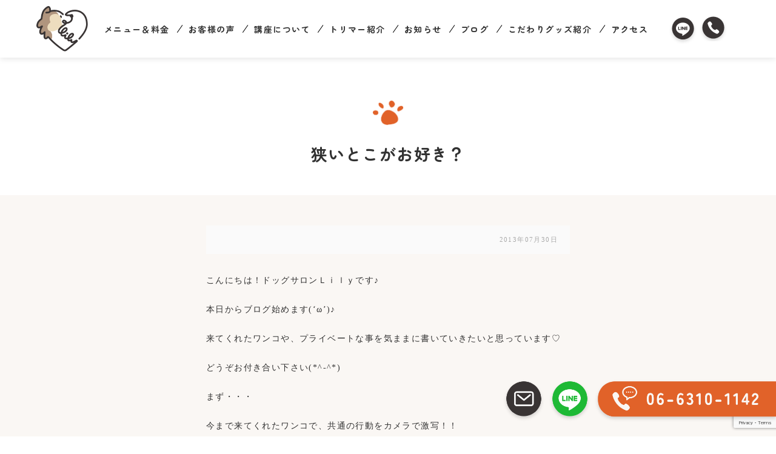

--- FILE ---
content_type: text/html; charset=UTF-8
request_url: https://www.dogsalon-lily.net/blog/today-lily/post-219/
body_size: 35203
content:
<!DOCTYPE html>
<html lang="ja" prefix="og: http://ogp.me/ns# fb: http://ogp.me/ns/fb# article: http://ogp.me/ns/article#">
<head>
<!-- Google tag (gtag.js) -->
<script async src="https://www.googletagmanager.com/gtag/js?id=G-LXTKZRQZHL"></script>
<script>
  window.dataLayer = window.dataLayer || [];
  function gtag(){dataLayer.push(arguments);}
  gtag('js', new Date());

  gtag('config', 'G-LXTKZRQZHL');
</script>	
<meta charset="utf-8">

<meta name="viewport" content="width=device-width,user-scalable=yes">
<meta name="format-detection" content="telephone=no">
<meta http-equiv="Pragma" content="no-cache">
<meta http-equiv="Cache-Control" content="no-cache">
<meta http-equiv="Expires" content="Thu, 01 Dec 1994 16:00:00 GMT">
<link rel="shortcut icon" href="https://www.dogsalon-lily.net/wp-content/themes/dogsalon-lily/images/favicon.ico">
 <link rel="icon" type="image/svg+xml" href="https://www.dogsalon-lily.net/wp-content/themes/dogsalon-lily/images/favicon.svg">
<link rel="stylesheet" href="https://www.dogsalon-lily.net/wp-content/themes/dogsalon-lily/style.css" media="all">
<link rel="stylesheet" href="https://www.dogsalon-lily.net/wp-content/themes/dogsalon-lily/css/reset.css" media="all">
<link rel="stylesheet" href="https://www.dogsalon-lily.net/wp-content/themes/dogsalon-lily/css/layout.css?202601202013" media="all">
<link rel="stylesheet" href="https://www.dogsalon-lily.net/wp-content/themes/dogsalon-lily/css/module.css?202601202013" media="all">
<link rel="stylesheet" href="https://www.dogsalon-lily.net/wp-content/themes/dogsalon-lily/css/page.css?202601202013" media="all">
<link rel="stylesheet" href="https://www.dogsalon-lily.net/wp-content/themes/dogsalon-lily/css/slick.css" media="all">
<link rel="preconnect" href="https://fonts.googleapis.com">
<link rel="preconnect" href="https://fonts.gstatic.com" crossorigin>
<link href="https://fonts.googleapis.com/css2?family=Zen+Maru+Gothic:wght@400;700&display=swap" rel="stylesheet">

<script src="https://code.jquery.com/jquery-3.6.0.min.js"></script>
<script src="https://www.dogsalon-lily.net/wp-content/themes/dogsalon-lily/js/common.js?202601202013"></script>
<script src="https://www.dogsalon-lily.net/wp-content/themes/dogsalon-lily/js/slick.js"></script>
<script src="https://www.dogsalon-lily.net/wp-content/themes/dogsalon-lily/js/imagesloaded.pkgd.min.js"></script>
	
<!-- tracker added by Ultimate Google Analytics plugin v1.6.0: http://www.oratransplant.nl/uga -->
<script type="text/javascript">
var gaJsHost = (("https:" == document.location.protocol) ? "https://ssl." : "http://www.");
document.write(unescape("%3Cscript src='" + gaJsHost + "google-analytics.com/ga.js' type='text/javascript'%3E%3C/script%3E"));
</script>
<script type="text/javascript">
var pageTracker = _gat._getTracker("UA-41212256-1");
pageTracker._initData();
pageTracker._trackPageview();
</script>
	
<script type="text/javascript">
var gaJsHost = (("https:" == document.location.protocol) ? "https://ssl." : "http://www.");
document.write(unescape("%3Cscript src='" + gaJsHost + "google-analytics.com/ga.js' type='text/javascript'%3E%3C/script%3E"));
</script>
<script type="text/javascript">
var pageTracker = _gat._getTracker("UA-41212256-1");
pageTracker._initData();
pageTracker._trackPageview();
</script>


		<!-- All in One SEO 4.2.2 -->
		<title>狭いとこがお好き？ | Dog Salon Lily（ドッグサロンリリィ）</title>
		<meta name="robots" content="max-image-preview:large" />
		<link rel="canonical" href="https://www.dogsalon-lily.net/blog/today-lily/post-219/" />
		<meta property="og:locale" content="ja_JP" />
		<meta property="og:site_name" content="Dog Salon Lily（ドッグサロンリリィ） | 吹田市岸部北にある東海道本線岸辺駅・阪急京都線正雀駅周辺のドッグサロン・犬の美容室" />
		<meta property="og:type" content="article" />
		<meta property="og:title" content="狭いとこがお好き？ | Dog Salon Lily（ドッグサロンリリィ）" />
		<meta property="og:url" content="https://www.dogsalon-lily.net/blog/today-lily/post-219/" />
		<meta property="og:image" content="https://www.dogsalon-lily.net/wp-content/uploads/2023/05/OGP.jpg" />
		<meta property="og:image:secure_url" content="https://www.dogsalon-lily.net/wp-content/uploads/2023/05/OGP.jpg" />
		<meta property="og:image:width" content="1200" />
		<meta property="og:image:height" content="630" />
		<meta property="article:published_time" content="2013-07-30T07:59:13+00:00" />
		<meta property="article:modified_time" content="2022-10-21T07:11:27+00:00" />
		<meta name="twitter:card" content="summary" />
		<meta name="twitter:title" content="狭いとこがお好き？ | Dog Salon Lily（ドッグサロンリリィ）" />
		<meta name="twitter:image" content="https://www.dogsalon-lily.net/wp-content/uploads/2023/05/OGP.jpg" />
		<script type="application/ld+json" class="aioseo-schema">
			{"@context":"https:\/\/schema.org","@graph":[{"@type":"WebSite","@id":"https:\/\/www.dogsalon-lily.net\/#website","url":"https:\/\/www.dogsalon-lily.net\/","name":"Dog Salon Lily\uff08\u30c9\u30c3\u30b0\u30b5\u30ed\u30f3\u30ea\u30ea\u30a3\uff09","description":"\u5439\u7530\u5e02\u5cb8\u90e8\u5317\u306b\u3042\u308b\u6771\u6d77\u9053\u672c\u7dda\u5cb8\u8fba\u99c5\u30fb\u962a\u6025\u4eac\u90fd\u7dda\u6b63\u96c0\u99c5\u5468\u8fba\u306e\u30c9\u30c3\u30b0\u30b5\u30ed\u30f3\u30fb\u72ac\u306e\u7f8e\u5bb9\u5ba4","inLanguage":"ja","publisher":{"@id":"https:\/\/www.dogsalon-lily.net\/#organization"}},{"@type":"Organization","@id":"https:\/\/www.dogsalon-lily.net\/#organization","name":"Dog Salon Lily\uff08\u30c9\u30c3\u30b0\u30b5\u30ed\u30f3\u30ea\u30ea\u30a3\uff09","url":"https:\/\/www.dogsalon-lily.net\/"},{"@type":"BreadcrumbList","@id":"https:\/\/www.dogsalon-lily.net\/blog\/today-lily\/post-219\/#breadcrumblist","itemListElement":[{"@type":"ListItem","@id":"https:\/\/www.dogsalon-lily.net\/#listItem","position":1,"item":{"@type":"WebPage","@id":"https:\/\/www.dogsalon-lily.net\/","name":"\u30db\u30fc\u30e0","description":"Dog Salon Lily\uff08\u30c9\u30c3\u30b0\u30b5\u30ed\u30f3\u30ea\u30ea\u30a3\uff09\u306f\u3001\u6442\u6d25\u5e02\u5343\u91cc\u4e18\u306b\u3042\u308b\u6771\u6d77\u9053\u672c\u7dda\u5cb8\u8fba\u99c5\u30fb\u962a\u6025\u4eac\u90fd\u7dda\u6b63\u96c0\u99c5\u5468\u8fba\u306e\u30c9\u30c3\u30b0\u30b5\u30ed\u30f3\u30fb\u72ac\u306e\u7f8e\u5bb9\u5ba4\u3067\u3059\u3002","url":"https:\/\/www.dogsalon-lily.net\/"},"nextItem":"https:\/\/www.dogsalon-lily.net\/blog\/today-lily\/post-219\/#listItem"},{"@type":"ListItem","@id":"https:\/\/www.dogsalon-lily.net\/blog\/today-lily\/post-219\/#listItem","position":2,"item":{"@type":"WebPage","@id":"https:\/\/www.dogsalon-lily.net\/blog\/today-lily\/post-219\/","name":"\u72ed\u3044\u3068\u3053\u304c\u304a\u597d\u304d\uff1f","url":"https:\/\/www.dogsalon-lily.net\/blog\/today-lily\/post-219\/"},"previousItem":"https:\/\/www.dogsalon-lily.net\/#listItem"}]},{"@type":"Person","@id":"https:\/\/www.dogsalon-lily.net\/author\/iwamoto\/#author","url":"https:\/\/www.dogsalon-lily.net\/author\/iwamoto\/","name":"iwamoto","image":{"@type":"ImageObject","@id":"https:\/\/www.dogsalon-lily.net\/blog\/today-lily\/post-219\/#authorImage","url":"https:\/\/secure.gravatar.com\/avatar\/08567e4fe0bf8dbb78542994ba628564?s=96&d=mm&r=g","width":96,"height":96,"caption":"iwamoto"}},{"@type":"WebPage","@id":"https:\/\/www.dogsalon-lily.net\/blog\/today-lily\/post-219\/#webpage","url":"https:\/\/www.dogsalon-lily.net\/blog\/today-lily\/post-219\/","name":"\u72ed\u3044\u3068\u3053\u304c\u304a\u597d\u304d\uff1f | Dog Salon Lily\uff08\u30c9\u30c3\u30b0\u30b5\u30ed\u30f3\u30ea\u30ea\u30a3\uff09","inLanguage":"ja","isPartOf":{"@id":"https:\/\/www.dogsalon-lily.net\/#website"},"breadcrumb":{"@id":"https:\/\/www.dogsalon-lily.net\/blog\/today-lily\/post-219\/#breadcrumblist"},"author":"https:\/\/www.dogsalon-lily.net\/author\/iwamoto\/#author","creator":"https:\/\/www.dogsalon-lily.net\/author\/iwamoto\/#author","datePublished":"2013-07-30T07:59:13+09:00","dateModified":"2022-10-21T07:11:27+09:00"},{"@type":"Article","@id":"https:\/\/www.dogsalon-lily.net\/blog\/today-lily\/post-219\/#article","name":"\u72ed\u3044\u3068\u3053\u304c\u304a\u597d\u304d\uff1f | Dog Salon Lily\uff08\u30c9\u30c3\u30b0\u30b5\u30ed\u30f3\u30ea\u30ea\u30a3\uff09","inLanguage":"ja","headline":"\u72ed\u3044\u3068\u3053\u304c\u304a\u597d\u304d\uff1f","author":{"@id":"https:\/\/www.dogsalon-lily.net\/author\/iwamoto\/#author"},"publisher":{"@id":"https:\/\/www.dogsalon-lily.net\/#organization"},"datePublished":"2013-07-30T07:59:13+09:00","dateModified":"2022-10-21T07:11:27+09:00","articleSection":"\u672c\u65e5\u306e\u30c9\u30c3\u30b0\u30b5\u30ed\u30f3\u30ea\u30ea\u30a3","mainEntityOfPage":{"@id":"https:\/\/www.dogsalon-lily.net\/blog\/today-lily\/post-219\/#webpage"},"isPartOf":{"@id":"https:\/\/www.dogsalon-lily.net\/blog\/today-lily\/post-219\/#webpage"},"image":{"@type":"ImageObject","@id":"https:\/\/www.dogsalon-lily.net\/#articleImage","url":"http:\/\/dogsalon-lily.net\/wp-content\/uploads\/2013\/07\/DSC01994-300x225.jpg"}}]}
		</script>
		<!-- All in One SEO -->

<link rel='dns-prefetch' href='//yubinbango.github.io' />
<link rel='dns-prefetch' href='//www.google.com' />
<link rel='stylesheet' id='wp-block-library-css' href='https://www.dogsalon-lily.net/wp-includes/css/dist/block-library/style.min.css?ver=6.1.1' type='text/css' media='all' />
<link rel='stylesheet' id='classic-theme-styles-css' href='https://www.dogsalon-lily.net/wp-includes/css/classic-themes.min.css?ver=1' type='text/css' media='all' />
<style id='global-styles-inline-css' type='text/css'>
body{--wp--preset--color--black: #000000;--wp--preset--color--cyan-bluish-gray: #abb8c3;--wp--preset--color--white: #ffffff;--wp--preset--color--pale-pink: #f78da7;--wp--preset--color--vivid-red: #cf2e2e;--wp--preset--color--luminous-vivid-orange: #ff6900;--wp--preset--color--luminous-vivid-amber: #fcb900;--wp--preset--color--light-green-cyan: #7bdcb5;--wp--preset--color--vivid-green-cyan: #00d084;--wp--preset--color--pale-cyan-blue: #8ed1fc;--wp--preset--color--vivid-cyan-blue: #0693e3;--wp--preset--color--vivid-purple: #9b51e0;--wp--preset--gradient--vivid-cyan-blue-to-vivid-purple: linear-gradient(135deg,rgba(6,147,227,1) 0%,rgb(155,81,224) 100%);--wp--preset--gradient--light-green-cyan-to-vivid-green-cyan: linear-gradient(135deg,rgb(122,220,180) 0%,rgb(0,208,130) 100%);--wp--preset--gradient--luminous-vivid-amber-to-luminous-vivid-orange: linear-gradient(135deg,rgba(252,185,0,1) 0%,rgba(255,105,0,1) 100%);--wp--preset--gradient--luminous-vivid-orange-to-vivid-red: linear-gradient(135deg,rgba(255,105,0,1) 0%,rgb(207,46,46) 100%);--wp--preset--gradient--very-light-gray-to-cyan-bluish-gray: linear-gradient(135deg,rgb(238,238,238) 0%,rgb(169,184,195) 100%);--wp--preset--gradient--cool-to-warm-spectrum: linear-gradient(135deg,rgb(74,234,220) 0%,rgb(151,120,209) 20%,rgb(207,42,186) 40%,rgb(238,44,130) 60%,rgb(251,105,98) 80%,rgb(254,248,76) 100%);--wp--preset--gradient--blush-light-purple: linear-gradient(135deg,rgb(255,206,236) 0%,rgb(152,150,240) 100%);--wp--preset--gradient--blush-bordeaux: linear-gradient(135deg,rgb(254,205,165) 0%,rgb(254,45,45) 50%,rgb(107,0,62) 100%);--wp--preset--gradient--luminous-dusk: linear-gradient(135deg,rgb(255,203,112) 0%,rgb(199,81,192) 50%,rgb(65,88,208) 100%);--wp--preset--gradient--pale-ocean: linear-gradient(135deg,rgb(255,245,203) 0%,rgb(182,227,212) 50%,rgb(51,167,181) 100%);--wp--preset--gradient--electric-grass: linear-gradient(135deg,rgb(202,248,128) 0%,rgb(113,206,126) 100%);--wp--preset--gradient--midnight: linear-gradient(135deg,rgb(2,3,129) 0%,rgb(40,116,252) 100%);--wp--preset--duotone--dark-grayscale: url('#wp-duotone-dark-grayscale');--wp--preset--duotone--grayscale: url('#wp-duotone-grayscale');--wp--preset--duotone--purple-yellow: url('#wp-duotone-purple-yellow');--wp--preset--duotone--blue-red: url('#wp-duotone-blue-red');--wp--preset--duotone--midnight: url('#wp-duotone-midnight');--wp--preset--duotone--magenta-yellow: url('#wp-duotone-magenta-yellow');--wp--preset--duotone--purple-green: url('#wp-duotone-purple-green');--wp--preset--duotone--blue-orange: url('#wp-duotone-blue-orange');--wp--preset--font-size--small: 13px;--wp--preset--font-size--medium: 20px;--wp--preset--font-size--large: 36px;--wp--preset--font-size--x-large: 42px;--wp--preset--spacing--20: 0.44rem;--wp--preset--spacing--30: 0.67rem;--wp--preset--spacing--40: 1rem;--wp--preset--spacing--50: 1.5rem;--wp--preset--spacing--60: 2.25rem;--wp--preset--spacing--70: 3.38rem;--wp--preset--spacing--80: 5.06rem;}:where(.is-layout-flex){gap: 0.5em;}body .is-layout-flow > .alignleft{float: left;margin-inline-start: 0;margin-inline-end: 2em;}body .is-layout-flow > .alignright{float: right;margin-inline-start: 2em;margin-inline-end: 0;}body .is-layout-flow > .aligncenter{margin-left: auto !important;margin-right: auto !important;}body .is-layout-constrained > .alignleft{float: left;margin-inline-start: 0;margin-inline-end: 2em;}body .is-layout-constrained > .alignright{float: right;margin-inline-start: 2em;margin-inline-end: 0;}body .is-layout-constrained > .aligncenter{margin-left: auto !important;margin-right: auto !important;}body .is-layout-constrained > :where(:not(.alignleft):not(.alignright):not(.alignfull)){max-width: var(--wp--style--global--content-size);margin-left: auto !important;margin-right: auto !important;}body .is-layout-constrained > .alignwide{max-width: var(--wp--style--global--wide-size);}body .is-layout-flex{display: flex;}body .is-layout-flex{flex-wrap: wrap;align-items: center;}body .is-layout-flex > *{margin: 0;}:where(.wp-block-columns.is-layout-flex){gap: 2em;}.has-black-color{color: var(--wp--preset--color--black) !important;}.has-cyan-bluish-gray-color{color: var(--wp--preset--color--cyan-bluish-gray) !important;}.has-white-color{color: var(--wp--preset--color--white) !important;}.has-pale-pink-color{color: var(--wp--preset--color--pale-pink) !important;}.has-vivid-red-color{color: var(--wp--preset--color--vivid-red) !important;}.has-luminous-vivid-orange-color{color: var(--wp--preset--color--luminous-vivid-orange) !important;}.has-luminous-vivid-amber-color{color: var(--wp--preset--color--luminous-vivid-amber) !important;}.has-light-green-cyan-color{color: var(--wp--preset--color--light-green-cyan) !important;}.has-vivid-green-cyan-color{color: var(--wp--preset--color--vivid-green-cyan) !important;}.has-pale-cyan-blue-color{color: var(--wp--preset--color--pale-cyan-blue) !important;}.has-vivid-cyan-blue-color{color: var(--wp--preset--color--vivid-cyan-blue) !important;}.has-vivid-purple-color{color: var(--wp--preset--color--vivid-purple) !important;}.has-black-background-color{background-color: var(--wp--preset--color--black) !important;}.has-cyan-bluish-gray-background-color{background-color: var(--wp--preset--color--cyan-bluish-gray) !important;}.has-white-background-color{background-color: var(--wp--preset--color--white) !important;}.has-pale-pink-background-color{background-color: var(--wp--preset--color--pale-pink) !important;}.has-vivid-red-background-color{background-color: var(--wp--preset--color--vivid-red) !important;}.has-luminous-vivid-orange-background-color{background-color: var(--wp--preset--color--luminous-vivid-orange) !important;}.has-luminous-vivid-amber-background-color{background-color: var(--wp--preset--color--luminous-vivid-amber) !important;}.has-light-green-cyan-background-color{background-color: var(--wp--preset--color--light-green-cyan) !important;}.has-vivid-green-cyan-background-color{background-color: var(--wp--preset--color--vivid-green-cyan) !important;}.has-pale-cyan-blue-background-color{background-color: var(--wp--preset--color--pale-cyan-blue) !important;}.has-vivid-cyan-blue-background-color{background-color: var(--wp--preset--color--vivid-cyan-blue) !important;}.has-vivid-purple-background-color{background-color: var(--wp--preset--color--vivid-purple) !important;}.has-black-border-color{border-color: var(--wp--preset--color--black) !important;}.has-cyan-bluish-gray-border-color{border-color: var(--wp--preset--color--cyan-bluish-gray) !important;}.has-white-border-color{border-color: var(--wp--preset--color--white) !important;}.has-pale-pink-border-color{border-color: var(--wp--preset--color--pale-pink) !important;}.has-vivid-red-border-color{border-color: var(--wp--preset--color--vivid-red) !important;}.has-luminous-vivid-orange-border-color{border-color: var(--wp--preset--color--luminous-vivid-orange) !important;}.has-luminous-vivid-amber-border-color{border-color: var(--wp--preset--color--luminous-vivid-amber) !important;}.has-light-green-cyan-border-color{border-color: var(--wp--preset--color--light-green-cyan) !important;}.has-vivid-green-cyan-border-color{border-color: var(--wp--preset--color--vivid-green-cyan) !important;}.has-pale-cyan-blue-border-color{border-color: var(--wp--preset--color--pale-cyan-blue) !important;}.has-vivid-cyan-blue-border-color{border-color: var(--wp--preset--color--vivid-cyan-blue) !important;}.has-vivid-purple-border-color{border-color: var(--wp--preset--color--vivid-purple) !important;}.has-vivid-cyan-blue-to-vivid-purple-gradient-background{background: var(--wp--preset--gradient--vivid-cyan-blue-to-vivid-purple) !important;}.has-light-green-cyan-to-vivid-green-cyan-gradient-background{background: var(--wp--preset--gradient--light-green-cyan-to-vivid-green-cyan) !important;}.has-luminous-vivid-amber-to-luminous-vivid-orange-gradient-background{background: var(--wp--preset--gradient--luminous-vivid-amber-to-luminous-vivid-orange) !important;}.has-luminous-vivid-orange-to-vivid-red-gradient-background{background: var(--wp--preset--gradient--luminous-vivid-orange-to-vivid-red) !important;}.has-very-light-gray-to-cyan-bluish-gray-gradient-background{background: var(--wp--preset--gradient--very-light-gray-to-cyan-bluish-gray) !important;}.has-cool-to-warm-spectrum-gradient-background{background: var(--wp--preset--gradient--cool-to-warm-spectrum) !important;}.has-blush-light-purple-gradient-background{background: var(--wp--preset--gradient--blush-light-purple) !important;}.has-blush-bordeaux-gradient-background{background: var(--wp--preset--gradient--blush-bordeaux) !important;}.has-luminous-dusk-gradient-background{background: var(--wp--preset--gradient--luminous-dusk) !important;}.has-pale-ocean-gradient-background{background: var(--wp--preset--gradient--pale-ocean) !important;}.has-electric-grass-gradient-background{background: var(--wp--preset--gradient--electric-grass) !important;}.has-midnight-gradient-background{background: var(--wp--preset--gradient--midnight) !important;}.has-small-font-size{font-size: var(--wp--preset--font-size--small) !important;}.has-medium-font-size{font-size: var(--wp--preset--font-size--medium) !important;}.has-large-font-size{font-size: var(--wp--preset--font-size--large) !important;}.has-x-large-font-size{font-size: var(--wp--preset--font-size--x-large) !important;}
.wp-block-navigation a:where(:not(.wp-element-button)){color: inherit;}
:where(.wp-block-columns.is-layout-flex){gap: 2em;}
.wp-block-pullquote{font-size: 1.5em;line-height: 1.6;}
</style>
<link rel='stylesheet' id='contact-form-7-css' href='https://www.dogsalon-lily.net/wp-content/plugins/contact-form-7/includes/css/styles.css?ver=5.6' type='text/css' media='all' />
<link rel='stylesheet' id='wp-pagenavi-css' href='https://www.dogsalon-lily.net/wp-content/plugins/wp-pagenavi/pagenavi-css.css?ver=2.70' type='text/css' media='all' />
<link rel="https://api.w.org/" href="https://www.dogsalon-lily.net/wp-json/" /><link rel="alternate" type="application/json" href="https://www.dogsalon-lily.net/wp-json/wp/v2/posts/219" /><link rel='shortlink' href='https://www.dogsalon-lily.net/?p=219' />
<link rel="alternate" type="application/json+oembed" href="https://www.dogsalon-lily.net/wp-json/oembed/1.0/embed?url=https%3A%2F%2Fwww.dogsalon-lily.net%2Fblog%2Ftoday-lily%2Fpost-219%2F" />
<link rel="alternate" type="text/xml+oembed" href="https://www.dogsalon-lily.net/wp-json/oembed/1.0/embed?url=https%3A%2F%2Fwww.dogsalon-lily.net%2Fblog%2Ftoday-lily%2Fpost-219%2F&#038;format=xml" />

</head>

<body >
<div id="fb-root"></div>
<script async defer crossorigin="anonymous" src="https://connect.facebook.net/ja_JP/sdk.js#xfbml=1&version=v12.0&appId=1085359748629573&autoLogAppEvents=1" nonce="ftdh2Ipu"></script>

<div id="site">
	<header class="global-header " role="banner">
				
		<div class="global-header-main global-inner">
			
							<p class="logo">
					<a href="https://www.dogsalon-lily.net/">
						<img src="https://www.dogsalon-lily.net/wp-content/themes/dogsalon-lily/images/0-header-logo-pc.png" alt="Dog Salon Lily（ドッグサロンリリィ）" class="sp-change">
					</a>
				</p>
							
			<nav class="nav-pc pc-area">
				<ul>
					<li><a href="https://www.dogsalon-lily.net/menu/">メニュー＆料金</a></li>
					<li><a href="https://www.dogsalon-lily.net/#link-05">お客様の声</a></li>
					<li><a href="https://www.dogsalon-lily.net/#link-03">講座について</a></li>
					<li><a href="https://www.dogsalon-lily.net/#link-07">トリマー紹介</a></li>
					<li><a href="https://www.dogsalon-lily.net/news/">お知らせ</a></li>
					<li><a href="https://www.dogsalon-lily.net/blog/">ブログ</a></li>
					<li><a href="https://www.dogsalon-lily.net/goods/">こだわりグッズ紹介</a></li>
					<li><a href="https://www.dogsalon-lily.net/#link-08">アクセス</a></li>
				</ul>
			</nav>
			
			
						
			<div class="sub-btn pc-area">
				<div class="sub-btn-item line"><a href="https://page.line.me/nee5641o?openQrModal=true" target="_blank"><img src="https://www.dogsalon-lily.net/wp-content/themes/dogsalon-lily/images/0-header-line.png" alt="LINE"></a></div>
				<div class="sub-btn-item tel"><a href="tel:06-6310-1142"><img src="https://www.dogsalon-lily.net/wp-content/themes/dogsalon-lily/images/0-header-tel.png" alt="TEL"></a></div>
			</div>
				
			<div class="menu-btn sp-area">
				<div class="line">
					<span class="line-01"></span>
					<span class="line-02"></span>
					<span class="line-03"></span>
				</div>
			</div>
			
		</div>		
	</header>
	
	<div class="global-header global-header-fixed">
		<div class="global-header-main global-inner">

			<p class="logo">
				<a href="https://www.dogsalon-lily.net/">
					<img src="https://www.dogsalon-lily.net/wp-content/themes/dogsalon-lily/images/0-header-logo-pc.png" alt="Dog Salon Lily（ドッグサロンリリィ）" class="pc-area">
					<img src="https://www.dogsalon-lily.net/wp-content/themes/dogsalon-lily/images/0-header-logo-top-sp-02.png" alt="Dog Salon Lily（ドッグサロンリリィ）" class="sp-area">
				</a>
			</p>

			<nav class="nav-pc pc-area">
				<ul>
					<li><a href="https://www.dogsalon-lily.net/menu/">メニュー＆料金</a></li>
					<li><a href="https://www.dogsalon-lily.net/#link-05">お客様の声</a></li>
					<li><a href="https://www.dogsalon-lily.net/#link-03">講座について</a></li>
					<li><a href="https://www.dogsalon-lily.net/#link-07">トリマー紹介</a></li>
					<li><a href="https://www.dogsalon-lily.net/news/">お知らせ</a></li>
					<li><a href="https://www.dogsalon-lily.net/blog/">ブログ</a></li>
					<li><a href="https://www.dogsalon-lily.net/goods/">こだわりグッズ紹介</a></li>
					<li><a href="https://www.dogsalon-lily.net/#link-08">アクセス</a></li>
				</ul>
			</nav>

			<div class="sub-btn pc-area">
				<div class="sub-btn-item line"><a href="https://page.line.me/nee5641o?openQrModal=true" target="_blank"><img src="https://www.dogsalon-lily.net/wp-content/themes/dogsalon-lily/images/0-header-line.png" alt="LINE"></a></div>
				<div class="sub-btn-item tel"><a href="tel:06-6310-1142"><img src="https://www.dogsalon-lily.net/wp-content/themes/dogsalon-lily/images/0-header-tel.png" alt="TEL"></a></div>
			</div>

			<div class="menu-btn sp-area">
				<div class="line">
					<span class="line-01"></span>
					<span class="line-02"></span>
					<span class="line-03"></span>
				</div>
			</div>

		</div>
	</div>
	
	
	<div id="global-nav-sp" class="sp-area">
		<div class="global-nav-main">
			
			<div class="global-nav-list">
				<nav>
					<ul>
						<li><a href="https://www.dogsalon-lily.net/">TOP</a></li>
						<li><a href="https://www.dogsalon-lily.net/menu/">メニュー＆料金</a></li>
						<li><a href="https://www.dogsalon-lily.net/#link-05">お客様の声</a></li>
						<li><a href="https://www.dogsalon-lily.net/#link-03">講座について</a></li>
						<li><a href="https://www.dogsalon-lily.net/#link-07">トリマー紹介</a></li>
						<li><a href="https://www.dogsalon-lily.net/news/">お知らせ</a></li>
						<li><a href="https://www.dogsalon-lily.net/blog/">ブログ</a></li>
						<li><a href="https://www.dogsalon-lily.net/goods/">こだわりグッズ紹介</a></li>
						<li><a href="https://www.dogsalon-lily.net/#link-08">アクセス</a></li>
					</ul>
				</nav>
			</div>
			
			<p class="text-01">吹田市岸部北にある<br>
				JR岸辺駅・阪急京都線正雀駅周辺のドッグサロン</p>
			
			<p class="text-02">【営業時間】<br>
				9:30〜16:00</p>
			<p class="text-02">【定休日】<br>
				水曜日<br>
				(その他休日有り、お知らせでご確認ください)</p>
			
			<div class="btn-tel"><a href="tel:06-6310-1142"><img src="https://www.dogsalon-lily.net/wp-content/themes/dogsalon-lily/images/0-nav-sp-tel.png" alt="06-6310-1142"></a></div>
			
			
			<div class="btn-list">
				<div class="btn-list-item"><a href="https://www.dogsalon-lily.net/contact/"><img src="https://www.dogsalon-lily.net/wp-content/themes/dogsalon-lily/images/0-nav-sp-mail.png" alt="お問い合わせ"></a></div>
				<div class="btn-list-item"><a href="https://page.line.me/nee5641o?openQrModal=true" target="_blank"><img src="https://www.dogsalon-lily.net/wp-content/themes/dogsalon-lily/images/0-nav-sp-line.png" alt="LINE"></a></div>
				
			</div>
			
		</div>
	</div>
	
	<div id="contents">
		
		<main id="main" role="main">
<article id="single-post" class="type-single">
	<header class="entry-header">
		<div class="global-inner">
			<p class="title">狭いとこがお好き？</p>
		</div>
	</header>
	
	<div class="entry-content">
		
		<div class="area-02 area-p-03">
			<div class="global-inner-04">
				
				<div class="date">2013年07月30日</div>
				<div class="thumbnail"></div>
				
															<div class="editor">
							<p>こんにちは！ドッグサロンＬｉｌｙです♪</p>
<p>本日からブログ始めます(&#8216;ω&#8217;)♪</p>
<p>来てくれたワンコや、プライベートな事を気ままに書いていきたいと思っています♡</p>
<p>どうぞお付き合い下さい(*^-^*)</p>
<p>まず・・・</p>
<p>今まで来てくれたワンコで、共通の行動をカメラで激写！！</p>
<p>&nbsp;</p>
<p>&nbsp;</p>
<p>  <a href="http://dogsalon-lily.net/wp-content/uploads/2013/07/DSC01994.jpg"><img decoding="async" class="alignnone  wp-image-220" alt="DSC01994" src="http://dogsalon-lily.net/wp-content/uploads/2013/07/DSC01994-300x225.jpg" width="180" height="135" srcset="https://www.dogsalon-lily.net/wp-content/uploads/2013/07/DSC01994-300x225.jpg 300w, https://www.dogsalon-lily.net/wp-content/uploads/2013/07/DSC01994-1024x768.jpg 1024w, https://www.dogsalon-lily.net/wp-content/uploads/2013/07/DSC01994-500x375.jpg 500w" sizes="(max-width: 180px) 100vw, 180px" /></a>　　マッシュちゃん</p>
<p>もうここは定位置です♡</p>
<p>&nbsp;</p>
<p><a href="http://dogsalon-lily.net/wp-content/uploads/2013/07/DSC03762.jpg"><img decoding="async" loading="lazy" class="alignnone  wp-image-222" alt="DSC03762" src="http://dogsalon-lily.net/wp-content/uploads/2013/07/DSC03762-300x225.jpg" width="180" height="135" srcset="https://www.dogsalon-lily.net/wp-content/uploads/2013/07/DSC03762-300x225.jpg 300w, https://www.dogsalon-lily.net/wp-content/uploads/2013/07/DSC03762-1024x768.jpg 1024w, https://www.dogsalon-lily.net/wp-content/uploads/2013/07/DSC03762-500x375.jpg 500w" sizes="(max-width: 180px) 100vw, 180px" /></a>　　チョコちゃん</p>
<p>この後ここでしばらく寝てました♪</p>
<p>&nbsp;</p>
<p>&nbsp;</p>
<p><a href="http://dogsalon-lily.net/wp-content/uploads/2013/07/DSC03739.jpg"><img decoding="async" loading="lazy" class="alignnone  wp-image-221" alt="DSC03739" src="http://dogsalon-lily.net/wp-content/uploads/2013/07/DSC03739-300x225.jpg" width="180" height="135" srcset="https://www.dogsalon-lily.net/wp-content/uploads/2013/07/DSC03739-300x225.jpg 300w, https://www.dogsalon-lily.net/wp-content/uploads/2013/07/DSC03739-1024x768.jpg 1024w, https://www.dogsalon-lily.net/wp-content/uploads/2013/07/DSC03739-500x375.jpg 500w" sizes="(max-width: 180px) 100vw, 180px" /></a>　　チョコチョコちゃん</p>
<p>飼い主さんにこの写真を見せたら『萌え♡』って( *´艸｀)</p>
<p>&nbsp;</p>
<p>うちの店はケージがないので、トリミング後は自由にできるんですが</p>
<p>広すぎて落ち着かない子はこんな所に( *´艸｀)笑</p>
<p>可愛すぎます♡♡</p>
<p>ワンコはほんと見てて飽きないですね！</p>
<p>癒しをありがとう(*^-^*)</p>
<p>&nbsp;</p>
<p>これからも可愛いワンコのカワイイ写真をバシバシ撮っていきたいです！</p>
						</div>
													
			</div>
		</div>

	</div>
	
			<div class="breadcrumb-area">
			<div class="global-inner">
				<!-- Breadcrumb NavXT 7.0.2 -->
<span property="itemListElement" typeof="ListItem"><a property="item" typeof="WebPage" title="Go to Dog Salon Lily（ドッグサロンリリィ）." href="https://www.dogsalon-lily.net" class="home" ><span property="name">TOPページ</span></a><meta property="position" content="1"></span><span property="itemListElement" typeof="ListItem"><a property="item" typeof="WebPage" title="Go to the Dog Salon Lily ブログ カテゴリー archives." href="https://www.dogsalon-lily.net/category/blog/" class="taxonomy category" ><span property="name">Dog Salon Lily ブログ</span></a><meta property="position" content="2"></span><span property="itemListElement" typeof="ListItem"><a property="item" typeof="WebPage" title="Go to the 本日のドッグサロンリリィ カテゴリー archives." href="https://www.dogsalon-lily.net/category/blog/today-lily/" class="taxonomy category" ><span property="name">本日のドッグサロンリリィ</span></a><meta property="position" content="3"></span><span property="itemListElement" typeof="ListItem"><span property="name" class="post post-post current-item">狭いとこがお好き？</span><meta property="url" content="https://www.dogsalon-lily.net/blog/today-lily/post-219/"><meta property="position" content="4"></span>			</div>
		</div>
			
</article>
	</main><!-- #main -->
</div><!-- / #contents -->

<div class="fixed-bottom">
	<div class="fixed-bottom-item fixed-bottom-item-01">
		<a href="https://www.dogsalon-lily.net/contact/"><img src="https://www.dogsalon-lily.net/wp-content/themes/dogsalon-lily/images/0-fixed-bottom-mail.png" alt="MAIL"></a>
	</div>
	<div class="fixed-bottom-item fixed-bottom-item-02">
		<a href="https://page.line.me/nee5641o?openQrModal=true" target="_blank"><img src="https://www.dogsalon-lily.net/wp-content/themes/dogsalon-lily/images/0-fixed-bottom-line.png" alt="LINE"></a>
	</div>
	<div class="fixed-bottom-item fixed-bottom-item-03">
		<a href="tel:06-6310-1142"><img src="https://www.dogsalon-lily.net/wp-content/themes/dogsalon-lily/images/0-fixed-bottom-tel.png" alt="TEL"></a>
	</div>
</div>

<footer id="global-footer" role="contentinfo">
	
	<div class="pagetop">
		<a href="#site"><img src="https://www.dogsalon-lily.net/wp-content/themes/dogsalon-lily/images/0-footer-pagetop.png" alt="TOP"></a>
	</div>
	
	<div class="global-inner">
		
		<h2 class="logo">
			<a href="https://www.dogsalon-lily.net/"><img src="https://www.dogsalon-lily.net/wp-content/themes/dogsalon-lily/images/0-footer-logo.png" alt="Dog Salon Lily（ドッグサロンリリィ）"></a>
		</h2>
		
		<div class="footer-nav pc-area">
			<ul>
				<li><a href="https://www.dogsalon-lily.net/menu/">メニュー＆料金</a></li>
				<li><a href="https://www.dogsalon-lily.net/#link-05">お客様の声</a></li>
				<li><a href="https://www.dogsalon-lily.net/#link-03">講座について</a></li>
				<li><a href="https://www.dogsalon-lily.net/#link-07">トリマー紹介</a></li>
				<li><a href="https://www.dogsalon-lily.net/news/">お知らせ</a></li>
				<li><a href="https://www.dogsalon-lily.net/blog/">ブログ</a></li>
				<li><a href="https://www.dogsalon-lily.net/goods/">こだわりグッズ紹介</a></li>
				<li><a href="https://www.dogsalon-lily.net/#link-08">アクセス</a></li>
			</ul>
		</div>
		
		<div class="info">
			<p class="address sp-area">〒566-0001<br>大阪府摂津市千里丘6-8-23</p>
			<div class="tel"><a href="tel:06-6310-1142">06-6310-1142</a></div>
			<p class="address pc-area">〒566-0001 大阪府摂津市千里丘6-8-23</p>
			<p class="schedule">【営業時間】<br class="sp-area">9:30〜16:00</p>
			<p class="schedule">【定休日】<br class="sp-area">水曜日<br class="sp-area">（その他休日有り、お知らせでご確認ください）</p>
			<p class="other">取扱業種別：保管<br>
				免許番号：大阪府登録　第2397-2号<br>
				登録年月日：平成25年1月17日<br>
				有効期間：令和5年1月17日<br>
				動物取扱責任者：伊藤麻里</p>
		</div>
		
		<div class="copyright">
			<p><small>Copyright 2022 Dogsalon Lily All Rights Reserved.</small></p>
		</div>

	</div>
	
	
</footer>

</div>

<script type='text/javascript' src='https://yubinbango.github.io/yubinbango/yubinbango.js?ver=6.1.1' id='yubinbango-js'></script>
<script type='text/javascript' src='https://www.dogsalon-lily.net/wp-includes/js/dist/vendor/regenerator-runtime.min.js?ver=0.13.9' id='regenerator-runtime-js'></script>
<script type='text/javascript' src='https://www.dogsalon-lily.net/wp-includes/js/dist/vendor/wp-polyfill.min.js?ver=3.15.0' id='wp-polyfill-js'></script>
<script type='text/javascript' id='contact-form-7-js-extra'>
/* <![CDATA[ */
var wpcf7 = {"api":{"root":"https:\/\/www.dogsalon-lily.net\/wp-json\/","namespace":"contact-form-7\/v1"}};
/* ]]> */
</script>
<script type='text/javascript' src='https://www.dogsalon-lily.net/wp-content/plugins/contact-form-7/includes/js/index.js?ver=5.6' id='contact-form-7-js'></script>
<script type='text/javascript' src='https://www.google.com/recaptcha/api.js?render=6LeDbjUmAAAAAF_nohdtVSNYXwZDeJutVsLXXedV&#038;ver=3.0' id='google-recaptcha-js'></script>
<script type='text/javascript' id='wpcf7-recaptcha-js-extra'>
/* <![CDATA[ */
var wpcf7_recaptcha = {"sitekey":"6LeDbjUmAAAAAF_nohdtVSNYXwZDeJutVsLXXedV","actions":{"homepage":"homepage","contactform":"contactform"}};
/* ]]> */
</script>
<script type='text/javascript' src='https://www.dogsalon-lily.net/wp-content/plugins/contact-form-7/modules/recaptcha/index.js?ver=5.6' id='wpcf7-recaptcha-js'></script>

</body>
</html>





--- FILE ---
content_type: text/html; charset=utf-8
request_url: https://www.google.com/recaptcha/api2/anchor?ar=1&k=6LeDbjUmAAAAAF_nohdtVSNYXwZDeJutVsLXXedV&co=aHR0cHM6Ly93d3cuZG9nc2Fsb24tbGlseS5uZXQ6NDQz&hl=en&v=PoyoqOPhxBO7pBk68S4YbpHZ&size=invisible&anchor-ms=20000&execute-ms=30000&cb=rj4sl5a6chj0
body_size: 48632
content:
<!DOCTYPE HTML><html dir="ltr" lang="en"><head><meta http-equiv="Content-Type" content="text/html; charset=UTF-8">
<meta http-equiv="X-UA-Compatible" content="IE=edge">
<title>reCAPTCHA</title>
<style type="text/css">
/* cyrillic-ext */
@font-face {
  font-family: 'Roboto';
  font-style: normal;
  font-weight: 400;
  font-stretch: 100%;
  src: url(//fonts.gstatic.com/s/roboto/v48/KFO7CnqEu92Fr1ME7kSn66aGLdTylUAMa3GUBHMdazTgWw.woff2) format('woff2');
  unicode-range: U+0460-052F, U+1C80-1C8A, U+20B4, U+2DE0-2DFF, U+A640-A69F, U+FE2E-FE2F;
}
/* cyrillic */
@font-face {
  font-family: 'Roboto';
  font-style: normal;
  font-weight: 400;
  font-stretch: 100%;
  src: url(//fonts.gstatic.com/s/roboto/v48/KFO7CnqEu92Fr1ME7kSn66aGLdTylUAMa3iUBHMdazTgWw.woff2) format('woff2');
  unicode-range: U+0301, U+0400-045F, U+0490-0491, U+04B0-04B1, U+2116;
}
/* greek-ext */
@font-face {
  font-family: 'Roboto';
  font-style: normal;
  font-weight: 400;
  font-stretch: 100%;
  src: url(//fonts.gstatic.com/s/roboto/v48/KFO7CnqEu92Fr1ME7kSn66aGLdTylUAMa3CUBHMdazTgWw.woff2) format('woff2');
  unicode-range: U+1F00-1FFF;
}
/* greek */
@font-face {
  font-family: 'Roboto';
  font-style: normal;
  font-weight: 400;
  font-stretch: 100%;
  src: url(//fonts.gstatic.com/s/roboto/v48/KFO7CnqEu92Fr1ME7kSn66aGLdTylUAMa3-UBHMdazTgWw.woff2) format('woff2');
  unicode-range: U+0370-0377, U+037A-037F, U+0384-038A, U+038C, U+038E-03A1, U+03A3-03FF;
}
/* math */
@font-face {
  font-family: 'Roboto';
  font-style: normal;
  font-weight: 400;
  font-stretch: 100%;
  src: url(//fonts.gstatic.com/s/roboto/v48/KFO7CnqEu92Fr1ME7kSn66aGLdTylUAMawCUBHMdazTgWw.woff2) format('woff2');
  unicode-range: U+0302-0303, U+0305, U+0307-0308, U+0310, U+0312, U+0315, U+031A, U+0326-0327, U+032C, U+032F-0330, U+0332-0333, U+0338, U+033A, U+0346, U+034D, U+0391-03A1, U+03A3-03A9, U+03B1-03C9, U+03D1, U+03D5-03D6, U+03F0-03F1, U+03F4-03F5, U+2016-2017, U+2034-2038, U+203C, U+2040, U+2043, U+2047, U+2050, U+2057, U+205F, U+2070-2071, U+2074-208E, U+2090-209C, U+20D0-20DC, U+20E1, U+20E5-20EF, U+2100-2112, U+2114-2115, U+2117-2121, U+2123-214F, U+2190, U+2192, U+2194-21AE, U+21B0-21E5, U+21F1-21F2, U+21F4-2211, U+2213-2214, U+2216-22FF, U+2308-230B, U+2310, U+2319, U+231C-2321, U+2336-237A, U+237C, U+2395, U+239B-23B7, U+23D0, U+23DC-23E1, U+2474-2475, U+25AF, U+25B3, U+25B7, U+25BD, U+25C1, U+25CA, U+25CC, U+25FB, U+266D-266F, U+27C0-27FF, U+2900-2AFF, U+2B0E-2B11, U+2B30-2B4C, U+2BFE, U+3030, U+FF5B, U+FF5D, U+1D400-1D7FF, U+1EE00-1EEFF;
}
/* symbols */
@font-face {
  font-family: 'Roboto';
  font-style: normal;
  font-weight: 400;
  font-stretch: 100%;
  src: url(//fonts.gstatic.com/s/roboto/v48/KFO7CnqEu92Fr1ME7kSn66aGLdTylUAMaxKUBHMdazTgWw.woff2) format('woff2');
  unicode-range: U+0001-000C, U+000E-001F, U+007F-009F, U+20DD-20E0, U+20E2-20E4, U+2150-218F, U+2190, U+2192, U+2194-2199, U+21AF, U+21E6-21F0, U+21F3, U+2218-2219, U+2299, U+22C4-22C6, U+2300-243F, U+2440-244A, U+2460-24FF, U+25A0-27BF, U+2800-28FF, U+2921-2922, U+2981, U+29BF, U+29EB, U+2B00-2BFF, U+4DC0-4DFF, U+FFF9-FFFB, U+10140-1018E, U+10190-1019C, U+101A0, U+101D0-101FD, U+102E0-102FB, U+10E60-10E7E, U+1D2C0-1D2D3, U+1D2E0-1D37F, U+1F000-1F0FF, U+1F100-1F1AD, U+1F1E6-1F1FF, U+1F30D-1F30F, U+1F315, U+1F31C, U+1F31E, U+1F320-1F32C, U+1F336, U+1F378, U+1F37D, U+1F382, U+1F393-1F39F, U+1F3A7-1F3A8, U+1F3AC-1F3AF, U+1F3C2, U+1F3C4-1F3C6, U+1F3CA-1F3CE, U+1F3D4-1F3E0, U+1F3ED, U+1F3F1-1F3F3, U+1F3F5-1F3F7, U+1F408, U+1F415, U+1F41F, U+1F426, U+1F43F, U+1F441-1F442, U+1F444, U+1F446-1F449, U+1F44C-1F44E, U+1F453, U+1F46A, U+1F47D, U+1F4A3, U+1F4B0, U+1F4B3, U+1F4B9, U+1F4BB, U+1F4BF, U+1F4C8-1F4CB, U+1F4D6, U+1F4DA, U+1F4DF, U+1F4E3-1F4E6, U+1F4EA-1F4ED, U+1F4F7, U+1F4F9-1F4FB, U+1F4FD-1F4FE, U+1F503, U+1F507-1F50B, U+1F50D, U+1F512-1F513, U+1F53E-1F54A, U+1F54F-1F5FA, U+1F610, U+1F650-1F67F, U+1F687, U+1F68D, U+1F691, U+1F694, U+1F698, U+1F6AD, U+1F6B2, U+1F6B9-1F6BA, U+1F6BC, U+1F6C6-1F6CF, U+1F6D3-1F6D7, U+1F6E0-1F6EA, U+1F6F0-1F6F3, U+1F6F7-1F6FC, U+1F700-1F7FF, U+1F800-1F80B, U+1F810-1F847, U+1F850-1F859, U+1F860-1F887, U+1F890-1F8AD, U+1F8B0-1F8BB, U+1F8C0-1F8C1, U+1F900-1F90B, U+1F93B, U+1F946, U+1F984, U+1F996, U+1F9E9, U+1FA00-1FA6F, U+1FA70-1FA7C, U+1FA80-1FA89, U+1FA8F-1FAC6, U+1FACE-1FADC, U+1FADF-1FAE9, U+1FAF0-1FAF8, U+1FB00-1FBFF;
}
/* vietnamese */
@font-face {
  font-family: 'Roboto';
  font-style: normal;
  font-weight: 400;
  font-stretch: 100%;
  src: url(//fonts.gstatic.com/s/roboto/v48/KFO7CnqEu92Fr1ME7kSn66aGLdTylUAMa3OUBHMdazTgWw.woff2) format('woff2');
  unicode-range: U+0102-0103, U+0110-0111, U+0128-0129, U+0168-0169, U+01A0-01A1, U+01AF-01B0, U+0300-0301, U+0303-0304, U+0308-0309, U+0323, U+0329, U+1EA0-1EF9, U+20AB;
}
/* latin-ext */
@font-face {
  font-family: 'Roboto';
  font-style: normal;
  font-weight: 400;
  font-stretch: 100%;
  src: url(//fonts.gstatic.com/s/roboto/v48/KFO7CnqEu92Fr1ME7kSn66aGLdTylUAMa3KUBHMdazTgWw.woff2) format('woff2');
  unicode-range: U+0100-02BA, U+02BD-02C5, U+02C7-02CC, U+02CE-02D7, U+02DD-02FF, U+0304, U+0308, U+0329, U+1D00-1DBF, U+1E00-1E9F, U+1EF2-1EFF, U+2020, U+20A0-20AB, U+20AD-20C0, U+2113, U+2C60-2C7F, U+A720-A7FF;
}
/* latin */
@font-face {
  font-family: 'Roboto';
  font-style: normal;
  font-weight: 400;
  font-stretch: 100%;
  src: url(//fonts.gstatic.com/s/roboto/v48/KFO7CnqEu92Fr1ME7kSn66aGLdTylUAMa3yUBHMdazQ.woff2) format('woff2');
  unicode-range: U+0000-00FF, U+0131, U+0152-0153, U+02BB-02BC, U+02C6, U+02DA, U+02DC, U+0304, U+0308, U+0329, U+2000-206F, U+20AC, U+2122, U+2191, U+2193, U+2212, U+2215, U+FEFF, U+FFFD;
}
/* cyrillic-ext */
@font-face {
  font-family: 'Roboto';
  font-style: normal;
  font-weight: 500;
  font-stretch: 100%;
  src: url(//fonts.gstatic.com/s/roboto/v48/KFO7CnqEu92Fr1ME7kSn66aGLdTylUAMa3GUBHMdazTgWw.woff2) format('woff2');
  unicode-range: U+0460-052F, U+1C80-1C8A, U+20B4, U+2DE0-2DFF, U+A640-A69F, U+FE2E-FE2F;
}
/* cyrillic */
@font-face {
  font-family: 'Roboto';
  font-style: normal;
  font-weight: 500;
  font-stretch: 100%;
  src: url(//fonts.gstatic.com/s/roboto/v48/KFO7CnqEu92Fr1ME7kSn66aGLdTylUAMa3iUBHMdazTgWw.woff2) format('woff2');
  unicode-range: U+0301, U+0400-045F, U+0490-0491, U+04B0-04B1, U+2116;
}
/* greek-ext */
@font-face {
  font-family: 'Roboto';
  font-style: normal;
  font-weight: 500;
  font-stretch: 100%;
  src: url(//fonts.gstatic.com/s/roboto/v48/KFO7CnqEu92Fr1ME7kSn66aGLdTylUAMa3CUBHMdazTgWw.woff2) format('woff2');
  unicode-range: U+1F00-1FFF;
}
/* greek */
@font-face {
  font-family: 'Roboto';
  font-style: normal;
  font-weight: 500;
  font-stretch: 100%;
  src: url(//fonts.gstatic.com/s/roboto/v48/KFO7CnqEu92Fr1ME7kSn66aGLdTylUAMa3-UBHMdazTgWw.woff2) format('woff2');
  unicode-range: U+0370-0377, U+037A-037F, U+0384-038A, U+038C, U+038E-03A1, U+03A3-03FF;
}
/* math */
@font-face {
  font-family: 'Roboto';
  font-style: normal;
  font-weight: 500;
  font-stretch: 100%;
  src: url(//fonts.gstatic.com/s/roboto/v48/KFO7CnqEu92Fr1ME7kSn66aGLdTylUAMawCUBHMdazTgWw.woff2) format('woff2');
  unicode-range: U+0302-0303, U+0305, U+0307-0308, U+0310, U+0312, U+0315, U+031A, U+0326-0327, U+032C, U+032F-0330, U+0332-0333, U+0338, U+033A, U+0346, U+034D, U+0391-03A1, U+03A3-03A9, U+03B1-03C9, U+03D1, U+03D5-03D6, U+03F0-03F1, U+03F4-03F5, U+2016-2017, U+2034-2038, U+203C, U+2040, U+2043, U+2047, U+2050, U+2057, U+205F, U+2070-2071, U+2074-208E, U+2090-209C, U+20D0-20DC, U+20E1, U+20E5-20EF, U+2100-2112, U+2114-2115, U+2117-2121, U+2123-214F, U+2190, U+2192, U+2194-21AE, U+21B0-21E5, U+21F1-21F2, U+21F4-2211, U+2213-2214, U+2216-22FF, U+2308-230B, U+2310, U+2319, U+231C-2321, U+2336-237A, U+237C, U+2395, U+239B-23B7, U+23D0, U+23DC-23E1, U+2474-2475, U+25AF, U+25B3, U+25B7, U+25BD, U+25C1, U+25CA, U+25CC, U+25FB, U+266D-266F, U+27C0-27FF, U+2900-2AFF, U+2B0E-2B11, U+2B30-2B4C, U+2BFE, U+3030, U+FF5B, U+FF5D, U+1D400-1D7FF, U+1EE00-1EEFF;
}
/* symbols */
@font-face {
  font-family: 'Roboto';
  font-style: normal;
  font-weight: 500;
  font-stretch: 100%;
  src: url(//fonts.gstatic.com/s/roboto/v48/KFO7CnqEu92Fr1ME7kSn66aGLdTylUAMaxKUBHMdazTgWw.woff2) format('woff2');
  unicode-range: U+0001-000C, U+000E-001F, U+007F-009F, U+20DD-20E0, U+20E2-20E4, U+2150-218F, U+2190, U+2192, U+2194-2199, U+21AF, U+21E6-21F0, U+21F3, U+2218-2219, U+2299, U+22C4-22C6, U+2300-243F, U+2440-244A, U+2460-24FF, U+25A0-27BF, U+2800-28FF, U+2921-2922, U+2981, U+29BF, U+29EB, U+2B00-2BFF, U+4DC0-4DFF, U+FFF9-FFFB, U+10140-1018E, U+10190-1019C, U+101A0, U+101D0-101FD, U+102E0-102FB, U+10E60-10E7E, U+1D2C0-1D2D3, U+1D2E0-1D37F, U+1F000-1F0FF, U+1F100-1F1AD, U+1F1E6-1F1FF, U+1F30D-1F30F, U+1F315, U+1F31C, U+1F31E, U+1F320-1F32C, U+1F336, U+1F378, U+1F37D, U+1F382, U+1F393-1F39F, U+1F3A7-1F3A8, U+1F3AC-1F3AF, U+1F3C2, U+1F3C4-1F3C6, U+1F3CA-1F3CE, U+1F3D4-1F3E0, U+1F3ED, U+1F3F1-1F3F3, U+1F3F5-1F3F7, U+1F408, U+1F415, U+1F41F, U+1F426, U+1F43F, U+1F441-1F442, U+1F444, U+1F446-1F449, U+1F44C-1F44E, U+1F453, U+1F46A, U+1F47D, U+1F4A3, U+1F4B0, U+1F4B3, U+1F4B9, U+1F4BB, U+1F4BF, U+1F4C8-1F4CB, U+1F4D6, U+1F4DA, U+1F4DF, U+1F4E3-1F4E6, U+1F4EA-1F4ED, U+1F4F7, U+1F4F9-1F4FB, U+1F4FD-1F4FE, U+1F503, U+1F507-1F50B, U+1F50D, U+1F512-1F513, U+1F53E-1F54A, U+1F54F-1F5FA, U+1F610, U+1F650-1F67F, U+1F687, U+1F68D, U+1F691, U+1F694, U+1F698, U+1F6AD, U+1F6B2, U+1F6B9-1F6BA, U+1F6BC, U+1F6C6-1F6CF, U+1F6D3-1F6D7, U+1F6E0-1F6EA, U+1F6F0-1F6F3, U+1F6F7-1F6FC, U+1F700-1F7FF, U+1F800-1F80B, U+1F810-1F847, U+1F850-1F859, U+1F860-1F887, U+1F890-1F8AD, U+1F8B0-1F8BB, U+1F8C0-1F8C1, U+1F900-1F90B, U+1F93B, U+1F946, U+1F984, U+1F996, U+1F9E9, U+1FA00-1FA6F, U+1FA70-1FA7C, U+1FA80-1FA89, U+1FA8F-1FAC6, U+1FACE-1FADC, U+1FADF-1FAE9, U+1FAF0-1FAF8, U+1FB00-1FBFF;
}
/* vietnamese */
@font-face {
  font-family: 'Roboto';
  font-style: normal;
  font-weight: 500;
  font-stretch: 100%;
  src: url(//fonts.gstatic.com/s/roboto/v48/KFO7CnqEu92Fr1ME7kSn66aGLdTylUAMa3OUBHMdazTgWw.woff2) format('woff2');
  unicode-range: U+0102-0103, U+0110-0111, U+0128-0129, U+0168-0169, U+01A0-01A1, U+01AF-01B0, U+0300-0301, U+0303-0304, U+0308-0309, U+0323, U+0329, U+1EA0-1EF9, U+20AB;
}
/* latin-ext */
@font-face {
  font-family: 'Roboto';
  font-style: normal;
  font-weight: 500;
  font-stretch: 100%;
  src: url(//fonts.gstatic.com/s/roboto/v48/KFO7CnqEu92Fr1ME7kSn66aGLdTylUAMa3KUBHMdazTgWw.woff2) format('woff2');
  unicode-range: U+0100-02BA, U+02BD-02C5, U+02C7-02CC, U+02CE-02D7, U+02DD-02FF, U+0304, U+0308, U+0329, U+1D00-1DBF, U+1E00-1E9F, U+1EF2-1EFF, U+2020, U+20A0-20AB, U+20AD-20C0, U+2113, U+2C60-2C7F, U+A720-A7FF;
}
/* latin */
@font-face {
  font-family: 'Roboto';
  font-style: normal;
  font-weight: 500;
  font-stretch: 100%;
  src: url(//fonts.gstatic.com/s/roboto/v48/KFO7CnqEu92Fr1ME7kSn66aGLdTylUAMa3yUBHMdazQ.woff2) format('woff2');
  unicode-range: U+0000-00FF, U+0131, U+0152-0153, U+02BB-02BC, U+02C6, U+02DA, U+02DC, U+0304, U+0308, U+0329, U+2000-206F, U+20AC, U+2122, U+2191, U+2193, U+2212, U+2215, U+FEFF, U+FFFD;
}
/* cyrillic-ext */
@font-face {
  font-family: 'Roboto';
  font-style: normal;
  font-weight: 900;
  font-stretch: 100%;
  src: url(//fonts.gstatic.com/s/roboto/v48/KFO7CnqEu92Fr1ME7kSn66aGLdTylUAMa3GUBHMdazTgWw.woff2) format('woff2');
  unicode-range: U+0460-052F, U+1C80-1C8A, U+20B4, U+2DE0-2DFF, U+A640-A69F, U+FE2E-FE2F;
}
/* cyrillic */
@font-face {
  font-family: 'Roboto';
  font-style: normal;
  font-weight: 900;
  font-stretch: 100%;
  src: url(//fonts.gstatic.com/s/roboto/v48/KFO7CnqEu92Fr1ME7kSn66aGLdTylUAMa3iUBHMdazTgWw.woff2) format('woff2');
  unicode-range: U+0301, U+0400-045F, U+0490-0491, U+04B0-04B1, U+2116;
}
/* greek-ext */
@font-face {
  font-family: 'Roboto';
  font-style: normal;
  font-weight: 900;
  font-stretch: 100%;
  src: url(//fonts.gstatic.com/s/roboto/v48/KFO7CnqEu92Fr1ME7kSn66aGLdTylUAMa3CUBHMdazTgWw.woff2) format('woff2');
  unicode-range: U+1F00-1FFF;
}
/* greek */
@font-face {
  font-family: 'Roboto';
  font-style: normal;
  font-weight: 900;
  font-stretch: 100%;
  src: url(//fonts.gstatic.com/s/roboto/v48/KFO7CnqEu92Fr1ME7kSn66aGLdTylUAMa3-UBHMdazTgWw.woff2) format('woff2');
  unicode-range: U+0370-0377, U+037A-037F, U+0384-038A, U+038C, U+038E-03A1, U+03A3-03FF;
}
/* math */
@font-face {
  font-family: 'Roboto';
  font-style: normal;
  font-weight: 900;
  font-stretch: 100%;
  src: url(//fonts.gstatic.com/s/roboto/v48/KFO7CnqEu92Fr1ME7kSn66aGLdTylUAMawCUBHMdazTgWw.woff2) format('woff2');
  unicode-range: U+0302-0303, U+0305, U+0307-0308, U+0310, U+0312, U+0315, U+031A, U+0326-0327, U+032C, U+032F-0330, U+0332-0333, U+0338, U+033A, U+0346, U+034D, U+0391-03A1, U+03A3-03A9, U+03B1-03C9, U+03D1, U+03D5-03D6, U+03F0-03F1, U+03F4-03F5, U+2016-2017, U+2034-2038, U+203C, U+2040, U+2043, U+2047, U+2050, U+2057, U+205F, U+2070-2071, U+2074-208E, U+2090-209C, U+20D0-20DC, U+20E1, U+20E5-20EF, U+2100-2112, U+2114-2115, U+2117-2121, U+2123-214F, U+2190, U+2192, U+2194-21AE, U+21B0-21E5, U+21F1-21F2, U+21F4-2211, U+2213-2214, U+2216-22FF, U+2308-230B, U+2310, U+2319, U+231C-2321, U+2336-237A, U+237C, U+2395, U+239B-23B7, U+23D0, U+23DC-23E1, U+2474-2475, U+25AF, U+25B3, U+25B7, U+25BD, U+25C1, U+25CA, U+25CC, U+25FB, U+266D-266F, U+27C0-27FF, U+2900-2AFF, U+2B0E-2B11, U+2B30-2B4C, U+2BFE, U+3030, U+FF5B, U+FF5D, U+1D400-1D7FF, U+1EE00-1EEFF;
}
/* symbols */
@font-face {
  font-family: 'Roboto';
  font-style: normal;
  font-weight: 900;
  font-stretch: 100%;
  src: url(//fonts.gstatic.com/s/roboto/v48/KFO7CnqEu92Fr1ME7kSn66aGLdTylUAMaxKUBHMdazTgWw.woff2) format('woff2');
  unicode-range: U+0001-000C, U+000E-001F, U+007F-009F, U+20DD-20E0, U+20E2-20E4, U+2150-218F, U+2190, U+2192, U+2194-2199, U+21AF, U+21E6-21F0, U+21F3, U+2218-2219, U+2299, U+22C4-22C6, U+2300-243F, U+2440-244A, U+2460-24FF, U+25A0-27BF, U+2800-28FF, U+2921-2922, U+2981, U+29BF, U+29EB, U+2B00-2BFF, U+4DC0-4DFF, U+FFF9-FFFB, U+10140-1018E, U+10190-1019C, U+101A0, U+101D0-101FD, U+102E0-102FB, U+10E60-10E7E, U+1D2C0-1D2D3, U+1D2E0-1D37F, U+1F000-1F0FF, U+1F100-1F1AD, U+1F1E6-1F1FF, U+1F30D-1F30F, U+1F315, U+1F31C, U+1F31E, U+1F320-1F32C, U+1F336, U+1F378, U+1F37D, U+1F382, U+1F393-1F39F, U+1F3A7-1F3A8, U+1F3AC-1F3AF, U+1F3C2, U+1F3C4-1F3C6, U+1F3CA-1F3CE, U+1F3D4-1F3E0, U+1F3ED, U+1F3F1-1F3F3, U+1F3F5-1F3F7, U+1F408, U+1F415, U+1F41F, U+1F426, U+1F43F, U+1F441-1F442, U+1F444, U+1F446-1F449, U+1F44C-1F44E, U+1F453, U+1F46A, U+1F47D, U+1F4A3, U+1F4B0, U+1F4B3, U+1F4B9, U+1F4BB, U+1F4BF, U+1F4C8-1F4CB, U+1F4D6, U+1F4DA, U+1F4DF, U+1F4E3-1F4E6, U+1F4EA-1F4ED, U+1F4F7, U+1F4F9-1F4FB, U+1F4FD-1F4FE, U+1F503, U+1F507-1F50B, U+1F50D, U+1F512-1F513, U+1F53E-1F54A, U+1F54F-1F5FA, U+1F610, U+1F650-1F67F, U+1F687, U+1F68D, U+1F691, U+1F694, U+1F698, U+1F6AD, U+1F6B2, U+1F6B9-1F6BA, U+1F6BC, U+1F6C6-1F6CF, U+1F6D3-1F6D7, U+1F6E0-1F6EA, U+1F6F0-1F6F3, U+1F6F7-1F6FC, U+1F700-1F7FF, U+1F800-1F80B, U+1F810-1F847, U+1F850-1F859, U+1F860-1F887, U+1F890-1F8AD, U+1F8B0-1F8BB, U+1F8C0-1F8C1, U+1F900-1F90B, U+1F93B, U+1F946, U+1F984, U+1F996, U+1F9E9, U+1FA00-1FA6F, U+1FA70-1FA7C, U+1FA80-1FA89, U+1FA8F-1FAC6, U+1FACE-1FADC, U+1FADF-1FAE9, U+1FAF0-1FAF8, U+1FB00-1FBFF;
}
/* vietnamese */
@font-face {
  font-family: 'Roboto';
  font-style: normal;
  font-weight: 900;
  font-stretch: 100%;
  src: url(//fonts.gstatic.com/s/roboto/v48/KFO7CnqEu92Fr1ME7kSn66aGLdTylUAMa3OUBHMdazTgWw.woff2) format('woff2');
  unicode-range: U+0102-0103, U+0110-0111, U+0128-0129, U+0168-0169, U+01A0-01A1, U+01AF-01B0, U+0300-0301, U+0303-0304, U+0308-0309, U+0323, U+0329, U+1EA0-1EF9, U+20AB;
}
/* latin-ext */
@font-face {
  font-family: 'Roboto';
  font-style: normal;
  font-weight: 900;
  font-stretch: 100%;
  src: url(//fonts.gstatic.com/s/roboto/v48/KFO7CnqEu92Fr1ME7kSn66aGLdTylUAMa3KUBHMdazTgWw.woff2) format('woff2');
  unicode-range: U+0100-02BA, U+02BD-02C5, U+02C7-02CC, U+02CE-02D7, U+02DD-02FF, U+0304, U+0308, U+0329, U+1D00-1DBF, U+1E00-1E9F, U+1EF2-1EFF, U+2020, U+20A0-20AB, U+20AD-20C0, U+2113, U+2C60-2C7F, U+A720-A7FF;
}
/* latin */
@font-face {
  font-family: 'Roboto';
  font-style: normal;
  font-weight: 900;
  font-stretch: 100%;
  src: url(//fonts.gstatic.com/s/roboto/v48/KFO7CnqEu92Fr1ME7kSn66aGLdTylUAMa3yUBHMdazQ.woff2) format('woff2');
  unicode-range: U+0000-00FF, U+0131, U+0152-0153, U+02BB-02BC, U+02C6, U+02DA, U+02DC, U+0304, U+0308, U+0329, U+2000-206F, U+20AC, U+2122, U+2191, U+2193, U+2212, U+2215, U+FEFF, U+FFFD;
}

</style>
<link rel="stylesheet" type="text/css" href="https://www.gstatic.com/recaptcha/releases/PoyoqOPhxBO7pBk68S4YbpHZ/styles__ltr.css">
<script nonce="bhPutOxvUE5zardX6ZLDQg" type="text/javascript">window['__recaptcha_api'] = 'https://www.google.com/recaptcha/api2/';</script>
<script type="text/javascript" src="https://www.gstatic.com/recaptcha/releases/PoyoqOPhxBO7pBk68S4YbpHZ/recaptcha__en.js" nonce="bhPutOxvUE5zardX6ZLDQg">
      
    </script></head>
<body><div id="rc-anchor-alert" class="rc-anchor-alert"></div>
<input type="hidden" id="recaptcha-token" value="[base64]">
<script type="text/javascript" nonce="bhPutOxvUE5zardX6ZLDQg">
      recaptcha.anchor.Main.init("[\x22ainput\x22,[\x22bgdata\x22,\x22\x22,\[base64]/[base64]/[base64]/[base64]/[base64]/UltsKytdPUU6KEU8MjA0OD9SW2wrK109RT4+NnwxOTI6KChFJjY0NTEyKT09NTUyOTYmJk0rMTxjLmxlbmd0aCYmKGMuY2hhckNvZGVBdChNKzEpJjY0NTEyKT09NTYzMjA/[base64]/[base64]/[base64]/[base64]/[base64]/[base64]/[base64]\x22,\[base64]\\u003d\\u003d\x22,\x22w7bClSMIGSAjw6fCvHobw6sgw5QrwrDCnsOww6rCnyRfw5QfF8KtIsO2RcKGfsKsbmnCkQJ2dh5cwoHCtMO3d8O6FhfDh8KnbcOmw6J4wqPCs3nCu8OdwoHCuh7CjsKKwrLDmU7DiGbCgsOsw4DDj8K7PMOHGsK0w5JtNMKdwqkUw6DCkcKWSMOBwqDDtk1/woHDhQkDw7Z1wrvChiw9wpDDo8Ovw5pEOMKNYcOhVgLCqxBbWHA1FMOSR8Kjw7g0C1HDgS/[base64]/w5LChV8CwrI/IE0owqzDlQ/Cg8KGw5klwqNhGkTCi8OrbcOUbigkNMOCw5jCnlDDpEzCv8KNTcKpw6lZw7bCvigPw4McwqTDtsORcTMFw7dTTMKDJcO1PxNSw7LDpsO+cTJ4wrnCi1Amw6xCCMKwwqM8wrdAw6sVOMKuw4cvw7wVRg54ZMOnwoI/[base64]/Ck8Kcw4UwwpnCpFpCw5nCjcKBw77CoMO6w4fDnyYHwqBaw5TDhMOxwrvDiU/[base64]/HcOiw6fCicOEMcOXZH1EwpnCpcOtw5/Dsn3DmA7Dl8KFFsO9Hkgpw7PCr8KSwo4EOlAnwpvDjmjCgMKhfcKwwqFjaTDCiRDCn1hDwrhcDCppw45Cw6HDv8KKBHrCiR7CvMO3Ui/CtHDDiMOJwotVwrfDqMOkMWrDgHA0dDfDs8OPwqTDicOswrFlS8OqOMKbwqpdAAssZMOTwrIKw6B9K3UCBjw/bMO7w44rRSMneFXCnsOBDMOswpHDpEHDhcK8VWLCrErCuERvRsOZw4k1w5jCisK0wqdfw4F/w6QqJT8aMXsNBAnChsKOXsKnbgUAI8ORwo8ZZcOXwqlsVcK+DwdHwpJmI8OrwqLCiMOIZjBXwpp/[base64]/[base64]/CuxQxVMKMwrQuwqtaVV3DvFTCssKywp3CoMKiwpTDvXtvw6rDlklMw4sdcXRuQ8KJe8KmK8OBwr3CiMKTwr/[base64]/DoGjCjiTCi8Kjw5hIRXZNUFXCk1XCpwLCocO7woHDksOOGMOvYMOyw4gSAsKWwpZgw4pjwr1xwpJ9L8K5w53DkWLCsMKdR1E1HcKYwrDDgiV4wqdOZsOQB8OTcBrCp1Z0LUPCqjxBw6I6d8OtL8KVw7nCqnjCuSjCp8O5TcOKw7PCnj7CpA/CpWfCuWkZOMOEw7zCmS8Bwq9Yw5/Cqll5G1VpPw8lwqrDhRTDvcO1RRbCtsOgR0N8wqUBw7NxwoRcwrjDrUkMw6fDhAfCpMO+AV/[base64]/PBzComcBFWvDrCEqw7IvPjLCtcO/wp7CmRlmw6JEw77DucKKw57Cr1XCgsKVwoFewoPCtcODUMKRNUwBw4ExA8KidcKOZTtgc8O+wrvDsRnCgHZJw5lDB8KFw67Dj8Oww4lvbcO3w5/Cr2bCsEtJRWIYwrxcCD/[base64]/DiDRFw6oSwpcSwrdCw5Vgw5R5w6sFw7bDtkLCrhnDhy7DhHIFwpNBQsKQwrpAeTlrMwUuw64+wogxwq3Cm0p7YMKUS8Kwe8Ozw7/DnlxvD8OvwrnCksKmw4TDkcKZwoLDpVl8wow/[base64]/[base64]/DcOfwqrCuj/CpcOLRMK8w67DtsO3w6rCtRPDuMOuw4l6IsOWHlEMO8OsBHDDvGQQVsOTNsKLwrBAI8OYw5vCkAUBcFtBw7g1wo7Cl8O1wp/[base64]/[base64]/DkcKcGcOnJcOOMGUFfhseAsOxw78ZDC7CqsKtTcKeR8K1wrbCpsOEwqpwFMKdC8KCDmFnXcKcdsKHM8KJw64zMcO1wrHDnsOiYlvCkF7DoMKmUMKcwpFHw4/DvsOEw4jCm8KuM3/DrMOLKVDDuMK4w5XCjcKnW0rCn8KDaMKvwpMUwrzCkcKSZDfCi19wR8KzwqDCoF/CoXBRMl7DocOSQHTCvXTCkcOMOyggJnDDugbCjMK1dhPDkXXDi8OtWsO1woQVw5DDq8OJwpQ6w5zCvhMHwoLCkwvCkjbDksO4w6wOegvCjcK6w5DDnB3DvMKKVsOEwoc9f8OeCWfDocKTw5bDrB/Dm2ZYw4I8NEFhW2kGw5gDw5LCsz5xEcKUw7xCXcKEw7LClsONwrLDnDhuwpt3w6UCwq4xQRDDnjswMsKtworCmzDDqANFKG/[base64]/CmMOvJsOdwpfCmsO9wrLCixVaNsKzw64nRAZHwqDCixPDlCDCjcKZTUrClCjCjMOlJGZJWTA3Y8OEw457wqQ+LCbDu1BDw6DCpAAXworCljnDqMONUyRjwowJaFQcwp9oesKQWMKhw41QMcOLHB3CkV4KDwbDhcOgCsKvdkhVEx/DqcKKaGTCqzjCp0PDml4wwrbDm8OnJsOsw7zDn8Kzw4HDv0o/[base64]/DgznDuFvCnGY8I8OrHsKTw6vDsMKIRDbDrcKnRVzDucOyR8OrKGRsMcOMwpHCscK1wr7CuSPDk8KTS8OUw6zDrMKbPMKaC8KgwrZjC2NFw6zCoGHDuMODeXvDu2zCmVhrw4rDpDtlMMKlwrHDsGHChQo4w6NOwpvDlHjClzbDo2DDgMKoUMOtw4FHX8OuGWnCp8OHw7/DuCtVLMOsw5nDlXrDgS5lNcOAMXzDvsKZLzPCj2PCm8KNDcK+woJHMxvCizvCvyVtw7DDt0fDvsOswo4pCjpxQl9ONCxQOcOGw758I1XDicOLw53Dj8OMw7PCiETDosKAw6fDncOfw68KZ3bDunEBw4XDi8O1I8Ohw7TDjznCu3sGwoYow4VIKcOpw5PDgcOhSi9KCT/DjT0IwrbDuMKtw6d7bnHDk047woF8RMO5wrjDhG4Qw71dWsOJwplfwpo2USxOwoggLhgeC2nChMOtwoMKw5XClQY6B8K4YcKdwrhUIB3CgycJw5crGsOawq9ZAUnDqcORwoUQdHAzwr3Cm1gvEmMHwrs5UsKACMOaHlsGQMOkC3/Dm03ComQZNhIGCMOIwqDDtmtKw4N7WUESw75cbmXDvwDChcKSN31WdcKTGsORwqEtworChMKTf2JJw5nChQNwwqtaesOqdhE2ZVJ5VMKyw6/ChsOywozCssK5w5BhwqwBFj3CoMOAW23DiG1jw6RALsKIwojDisOYw4TDhsOUwpMnwoUAwqrDgMK9LcO/[base64]/Dh8OXE8OPw4g2w6wLGixEfsKdGcOzw4fDlsK8HsKJwpw/wqjDswjDpMOvw5bDqUYSw5wEw77DhMOtM0onB8OfLMKCfsOaw5Vaw4I1bQXDsnI8csKswpk9wrzDjSXCjyDDnDbCmsOpwqXCvsOwNhEafcOvw5/DqcOzw7fChcK3DEDCtQrDvcOPfsKdwoJfwpTCtcO6wqtZw4BdRTMhwrPCuMOTFcOww69twqDDsXPCrTvCucOOw6/DjsODQcK/w6EvwpjClcKjw5NqwozCuyDDjDXCsWcKw7bCqFLCngBkbcKrZcObw5BUw53DgsKxc8KyF0ZCesO5w7zDnsOKw7jDjMKyw4nCrsOHPcKbaz/CkUDDjcOWwqnCucO7w43CgcKzFMOiw6UFU31/CkDCtMO2N8OUwoJzwqhZw77DusKowrRJwobDlsOGZcOmw7syw7J5EMKjDzzChCzDh11xwrfCk8KXTnjCu1lGGFTCt8KsM8OLwplSw4DDmMOTATtgecOEOk1jSMO7dyLDvCx0w7nChkFXwrXCijvCsDgbwpQmw6/DsMKlwq/ChFJ9bcOGBMOIci94TGXCnhDCksKdwpzDujY2w5XDrMKvR8KjPcOIVcKxwpzCrUHDpsOMw6dvw6E0w4rCtg/[base64]/DjsO6PMKBwqvDrMOKw75aWyJjwqLCoHXDmcKywrbDvMK9MsOqw7bCkg8twoPCpV44w4TDjnA8w7IhwpPDiSI9wqk/wp7DksOpIGLCtUDCh3LDtUcCwqHDn2fDqkfDrWHCo8Oqw5DCvFgbesOtwrrDrDJjw7fDqBrCuiPDm8KqTsKAeVfCosOiw6XDskLDjhghwrAWwr7DocKbFMKHQMO1XcOPwpB4w5prwokhwqBtwp/DuQjDv8KfwobDkMKVw4TDp8O4w61MBxvCu1tbw49dEsOAwo4+dcKkVGB0wqEFw4Eowo3CmCbDpxvDngPDim9DAAgoMMOvIynCnMOgwrxZL8ORIcKWw5rCj3/CpsOYUsKtw7gTwoFgJAgCw78VwpUse8OdYMOtWmg+wpjDmsO4wqDCkMOVIcOmw7XDnMOKGMKrDmfDri7DoDXCiXXDlsONwqjDk8KRw6fDjzlcEzA0OsKew6LCsQZuwq8TQCPCoijDnMKiwojCiDTDuXHCm8Kow5PDt8Kvw5/CliUJd8OAbcKtOxTCiwfDrkjDkcOdYBrCkAVXwo54w7LCgsKRIX1ewqo+w4jChELDmFTCvjrCosOgUSLClW4WFGUuw4xKw6LCmMO1XCZHw5wSX044RkwWAxXDqMK/w7XDmXjDsw9kAxEDwoHDqHPDlh7Dk8KRP3XDisKobTfCqMK7NhMPVi5ACm1BDEbDpABYwrBPwpwMEMO4AsOFwovDqzZPMsObXGrCscKnwr7Cg8O2wozDl8OWw5jDrx7Dn8KMGsK9w7Fhw6vCgWfDlnzDqEwlwoRAYcOxT2/DrMKTwrtpZ8KqRVnCvgcIw5nDncOBVsOzwplvH8OBwp9dZMOLw5k8FsKePsOneT43wozDuBDDrMOOKcKNwrPCicOSwr1Bw7/CnlPCh8OSw6rCmX3DuMKwwrVMw4XDizJvw6F+C2nDs8KBw7/CnC0RXsOrQMKoJx5RCXnDpcKkw4rCusKrwoR1wojCgcOaVQs5wqzCqEHCgcKAwq16KMKhworDk8K4KAHCtMKfZ2/CnRkYwrzCogkKw51Swr5yw5Rmw6zDqsOXBcKRw45JYjI7RcOWw6BuwpM2WSpcTxDDlQ/Cik0owp7DmjhCT2Usw5Jaw43DgsOkMsOPw4DCusKzWcOaOcO5wpcZw7DCmBAAwoFcw6pmEcOTw4bDhMOreEDClcOOwp5EN8O4wrvCq8KECMOewrNcajHDlkQlw5bCrx/DlMO9ZcOlGR1fw4/CnCchwod7UsKiFmrDscOjw5N6wo7DqcK4Z8OkwrU4JcKAY8OXw5wRw5x2wrfCqcO9woUmw6vDrcKpwo7DmsKON8OEw4YuTXpiRsKtSFLCrSbCsm/DgcKYW3gXwolFw7EDw4/CgwhBw4vCvMO8w7Y8FsO/woLDixY3w4VVYlrCgkQdw4NUNBxMVQnDhzpJG3dOwpMTw6pIw5rCsMO8w7DCpEvDoDNTw43CqGRueD3CnMOKVRQfw6lWaSDCn8O/wqPDjGvCj8KAwoY4w5TDp8O6HsKjw7k3w4DDjcOpH8KzH8Kpw63CizHCtsOOY8KFw5p+w4Q8WMKXw785wrVww7jDqQ7DsWTDhTpgaMKPcsKGNMK6w50BXUEIJMKqRRHCqxhML8KNwpg5KTI5wrzDrkbDqcK7GMOwwpvDhW3DncOmw5/[base64]/Cuh5pw5tfwrQQw6LCkMKCw4xzOw8pG3dwFlnCiGXCssO6wp9mw5tSJsOGwohDGD9AwoA9w5PDmcO2wqNoByDDjMK+EMKadsKjw7/CjcKpFV7Dmx4rPMK5OsOHwo/[base64]/Dn8KhamtFPkFzwqJcwr0sf8OGw7zDgHk9I1bDssKFwqRfwpgrccKWw4NcJnjCngBTwqAUwpHChg/DvQIqwofDg3nCnzPCjcKEw6RkFQsDw79NFsKlY8Ktw7fCkEzCkw3CiS3DssOKw43Dk8K2JcOpF8OXw4B1w5c6CHlVS8OCCsODwrMiJFZcbwsEIMO1blVpUhbDqsKewoM9wosLBQjDu8O1e8OXVsKow6TDqsKaCSprw4/CughVwqN8DsKIcsKXwoDCvl7CgMOoc8K9wplFVxjDtsOHw7xSw5waw7zCv8OOTcKwMDhcQcKbw4XCkcORwopBW8O5w6XCtcKpZHhtXcKtw70xwqQ5ZcOPwoUDw6gOYMObw4U+woxjPcKbwqEqw77DqS/DsnrDpsKEw6lIwrrDqHvDjQt7EsKHw59IwqvClsKYw6DCmVvDocKHw45rZCjDgMOlw4DCvA7DtcOyw7TCmELCksKVJ8OeQ1RrAFnDp0XCucKLZcOcCsK0QGdTYx54w7wiw7PCi8KKEcOnUMKiw7pbAgcxwpNPJDDDixRBT1vCr2fCvMKkwpvCtcKlw5tVD0/[base64]/wqfDrsO7BsK2w6vDpBwIF2LCqjQbwpVqwqzCjXEaeC5BwrnCtDswfVArL8OGRsOKw5Q7w4DChz/DvmdTw7LDhjMxw5TChx5FMMOXwrhFw5TDqMOmw7nCgcKvHcOPw4/Dt1kPw4xYw5ZkXsKAN8KVwp00QMOvwr05wog8QMOnw74dNBTDu8OrwogFw7w+c8K4I8KIwqfClcOZZSJ9bgLClgLCuwvDs8K8RcK/wpvCscOERhMBBgnCgigRLxZlLsK4w7dtwrofYW4CfMOiwpE2VcObwrB5ZsOGw40kw73Dkg/Dow8LTcO/w5HCvcK1w57DhMOhw6HDtsKcw7/CgMKGw5BLw4Z1U8OdbMKTwpF6w6LCqQhUKk0RIcORJwdbRcKlCCbDlRhia1QwwrPCjMOCw7rCrMKHa8OtcMKsS3tkw6l/wrfCoXwnYMKieV7DgnrCrsKHFUrDtMKpAMORTAFkFMONesORJFbCnCp/wp1jwo5nZ8OKw4fCucK7wrjCoMOpw7xbwrBow7PChnjCv8OOwpnCky7Ch8OvwpURaMKkD3XCocOACcKXQ8Knwq7ClRzCgcKQTcKkLmgqw4rDt8K0w5w+LMKSw7/[base64]/[base64]/Cn1/CtsO2wobCnsO/Q8OMAnPCqMKHw5rDnxkhTXjDu3LDpCzDvcKeXFhxecK1PMOQclYDAisuw6oYVx/CuTdUFyMeOcOQA3jCnMOcw4TDoAI1JcO/b3XCiDTDn8KdI0UbwrxUNVnCl38zw5PDvDfDiMKSeS3Cr8Olw6oEEMOZKcOXTlXCphYgwoXDhhnCjMO7w5HDkcKnJmlOwpBPw5pkN8OYL8KjwpLCvk9Nw7rDtRNkw53CnWLCmkYpwq4gTcOpZ8KIw7IwAh/DtTA5LMOGC3bCgcOOwpBhwrEfw7QowoLCkcKOw4HCvEjDgExBBcO+V11UaWLDhnlzwo7Cgg3CocOgBAUBw7kgImd8woLCjsOlJEHCu3MDb8K/[base64]/[base64]/S8KITh3DosOGSMK+wo4yw4LDiz/[base64]/[base64]/DoznCncOJw5/CpgvDhcOOXifDsRVkwow+LcKIBnDDphjChFdRScO6LCbCtiBuw4rCgDEaw4XCqjLDv1UxwoVRaUV+wpFHwqBiHnPCslV0JsOGw5lRw6zDlcKmWcKle8KEw4fDlcOfcW5mw6DDksKpw4x0w6fCkX/CncOUw5lewrRkw5vDs8OJw5lpSznCiAonwr5AwrTCqsODw7kWZXwRwrc2w5fDoAjCsMO5w7cnwqN/[base64]/CkcOUH8O8DMOFwol4B8K5SMKMw6MSwpvDjRRbw7UDHcKGwrvDn8OcdsOCQ8OvaDbCiMKMAcOCwpFgw7N0BWQTXcKlwpDCgkjCsGfDi27Do8Klw7RUwootwqLCsU8oFVJuwqVHXBvDth07fxrCjTHCnXl7AB8RJErCusO+FsOCd8O+w4jDqD/DhsKCM8Onw7oPVcOaQhXCnsKfICFDN8OAKG/DjMKlbnjDlMOmw5TDtcOkXMO9NsOcJ1RcKmvDp8OvCEDCmcKHwrrDmcKrUwjDvCUzVcOXJG/CuMOtw589LsKJwrBhA8KaPcKTw7bDosKewpPCrMOjw55dT8KCw6oeLyQ8wrjCjsOaGDhBc0lHwowZwpxOVcKNXsKkw4htOsKnwq0vwqd4wobCp2onw7tjw7AePnIOwpHCn1dAaMOuw6YQw6pFw7kXR8Oqw5DDvMKNw5M8PcOJD0/[base64]/CsAbCplrCkcKSAA0BSQAywpHCi2jDpV3CjwPDvsKzwog4wrx4w71QeTEMUBTDq38nwrZUw6ZVw5fDgiPDni/DqcKSN1VKw7XDksOtw4/Cuy/CtMKVVcOOw7hmwrMFXClqZcK1w6jDkMOOwoTCnMKOIsOyRijCvRtywr/CssOGFMKmwpJpwpxeL8OOw556SljCusOawoNqYcK7KRzCg8ORcyINeV48QHrCmFJ/[base64]/FMKAwoREwrjDj8Kxwp3DvlHCqSkLwoYje8KawpXDkcKnw4zCjDkpwpB3KsKJwqTCt8OZK017wqBxd8OGe8Omwq4EamPDqxs1wqjCpMKeVl03XFPCi8KeK8OZwqXDhcKZAsOHwpsHNcOyYRfDtlrCrMOLTsO3woHCkcKGwpZzSSYIw71WWBjDt8Ofw7lPIi/DoDfCssKGwoFnBy4Lw5PCniAkwoYePBXDgMKPw6vCn2MLw4FBwobCvh3DhRt8w5bDgirDisK+w6dHe8K4w7nCmXzDin3ClMK7wpAceX0xw6sZwoEVfcOJPcO3woPDtybCpVXDgcKHQi8zRcKBwqnDucOdwqbDg8OyIggQbjjDpxHDtsKzY3kgR8KPXMKgwoDDrsO/I8K8w5EJfcKxwrBFD8Opw4nDoi9Dw7vDo8K0TMO5w44Swo9Lw5bCmsOtF8KTwo4fw67DssOWEVrDgEl0woTClMODZhfCnTnCvsKPRcOxfTbDq8KgUsO1WSYRwqhhM8KkSEU7wopKS2Uew4RGw4MUI8KcFcOqw55HQ1PDilvCpTw0wr3DtcKIwq5JZ8KGwo/DqxrCrh3CgGUFE8KNw6TChjvCpMO2OMKFY8Oiw5QlwoAVE19fKwzDucO+HG3DvsOUworCicOXHGMRZcKFw6Qbwo7CsG1xRCVCwrYaw4EYO09MacK5w5t6QWDCoG3CnQEVwq/DvMO0w6cXw5TDoipgw4XChMKBVcOwHE8FSFoLw57DtQnDskxkTzrDv8Onb8K2w5gowpBZGcONw6XDkQvClApow4JyQsOxWcOow7LDlVxewqFNeAnCgcKow5/Ds3jDmsK1wo5Ww6svNVDCq20+QGDCk33CmMKpC8OIJcKewpzCv8Oewp1OKsOewrIDZUTDisKPFCjCoBFuLGzDiMOzwo3DiMOZwr1wwrzClcKFw6V8wrpVwqoxw4/[base64]/[base64]/[base64]/DvV8nw4XCtDBywqcww57CnT7DtE5cAcK7wo5kCcKrXcOgNsOWwq0kwoPDqifCqsOGF1EdKynDqW/CqSJMwoAiVcOVNklXScO8wp3Cqm4DwqBFwp/[base64]/w5lEC8OPAh4Rw6XCol/DhwzDg8Kmd8OVwonDhS4QU3jCn3HDlnnCiDQRdCzCu8OjwoAJw5PDucK1ZBfCmjtbaW3DrcKIwpLDhGfDkMO/ASPDo8ORU1Vvw5ZSw7/CosKwKx/DscOZcRddA8KOZFDDriHDrcK3IUHCpm4/D8OMw77CjsOlb8KRw4fDrz0Qw6Bqwq80GAPDksK6ccKnwrIOY0h1bC5kJcOeAGJkDyfDgTIKLCxJw5fCgAnCq8ODw6LDtsOxw4AjMTvCksK5w64TXB/Dk8OSUlNWwqobPkYeLMKzw7TDicKSw5Now5MtXwzCiERPMMKowrB/ZcKswqcFwqp1M8KYwrIyTgllwqQ9TcKBw4Y5wqHDosOcf0jDkMKSGXgpw7stwrxCWS3DrsOwM1/DlScWEWwGewxIw5JsXjHDgCvDscKjKwZ2FsKRAMKTw6o9dVXDiGHCjiE6w48EE0/Dh8Obw4fDk3bCiMKJTMOow45+HycJaTbDjBsBwonCoMOrWGXDusO8bygjOsKEw6bDucKiw7fCjibCr8OZGVLCh8Kkw7EJwp3CgB/CtMOAMMO7w64CJCsywo7CgzBqZx/DkiAqU1o2w5oAw4zDg8O4wrYoAhNgLzd6w43DhVDCtT0vKsKpFSbDrcOqbk7Dhi/DssOcbDh8d8Kkw5LDgVodw53CtMO0VsOgw5fCu8K7w71swrzDjcKmQi7Ckl9Hw7fDgsOgw5URVRrDocOiVcKhwqoFFcOaw4XCg8Oqw4zDtMOhAMOaw4fDj8OaQF0CUgMRDWQowq5/[base64]/DkMOLISRXwrQYY8KbeWUeCAnCql1kagRxwos3QWlfXVJYX11EJgIOwrEyEEDDqcOKDsOuwpHDnSXDkMOdH8OMUnF+wpDDvcK/YDYUwpgSVMKCw4nCpyzDmMOOXwjClcOTw5zDq8O/[base64]/CkcOfw4vCq8Oxw57CiApHwq/DtcOiwqsJw5UMw4EHOXU+woDDrMKfBybClcOiQhvDoW/DoMOKJ2xDwoldwpRrwplow63Chh03w7xZcsOhwrNpwrvDnwxYe8O6woTCv8OsB8OnWSBUTy9FWzbDiMOERcKnS8O/w60uN8OoXMO9OsKfH8K3w5fCpB3DnTNKaj7Ds8KGYTjDqsO7w7nCscKGRyLDsMKqaRRGBWHDgjIawqPCo8KsdcKGVcO5w7nDtSLCnGh9w4nCvcK4PhbDn1kMdzPCv2NcJBJJfXbCuSx8w4EWwpspcxdCwod4N8KuU8OSKcOIwp/CssKzwq3Chm/CgHRFw6lRw5Q7BiLCvHDCgFVrMsKow6Ywci3CkcO3Y8KiAMK3b8KITMOnwprDiUPClXPDmTJqCcKOO8O0N8KrwpZ8NQkvw4QGTBR3bMO9TDEVEMKof3wCw77Cmz4HNCRpPsOjw4QHSHrCg8OKC8OewobDtR4LZcOhwos/W8OXEzRywpBiQjXDvcOWRcKgwpDDhEnDvD1zw6BXesKXw6/Cp31xAMOFwrJWU8KWwo1Yw6nCicKwPA/CtMKNQGrDrSomw40yf8KaVsOZCsKvwpY/w6TCsCQIw441w4UZw5cowplLAMK9IwBgwq9/woMFJADCt8OEw6/CqgwawrxqecODw5TDp8OxVzJzw67CpWTCigTDjsKgehIyworCqCo4w5zCqg9JWBfDq8O+woQRwqbCgsOSwoZ7wpUZAMKJw6nCrk3CvcOWwqXDvcKqw6RFwpcVKD/DhUhKwrR8wpNDPgLCvwQtHMKxZCgsSA/DmcOWwqDCunfDqcOmw7VLR8KiPsK9wpsfw4LDhMKYZMKCw6UUw4Ufw5dCaVvDoThmwosOw5UqwpzDtcOmHMOhwp7DjBQGw64nYcOdQknCuAhLw6YQNURww4zCoV1WA8O9aMOJZcKfJcKSZmLCjAzDn8KbOsOXLxPCqVrDo8KbLcKgw7d0V8KuecKzw7/Dp8O1wpweOMOrwr/DvX7Cl8Ofw73Dh8OLC0o0FgjDvmTDmgUVJsKLHgjDisKvw4gQNRwQwpnCp8KmSjTCtHpsw6vCkRl3d8Kwc8OJw45RwrhMThFIwprCky3CmMK5Km8WUCsOPE/CkcO7WRLDgS/CiWkXaMOWw4/Cq8KGBTZkwpVBwq3CkycPJX7Cr04iwrl/wq9BUUx7GcO+wrPCu8K9w5l8w6bDicK3MS/CkcOgwpNKwrTDjWzCo8OBIUXChsKPwqQNw74+wq/[base64]/w6c6U8Knwq1GwpROCcO0w4/DmV/CssKBw5/Ct8KeTcKSbsO2w4hef8OnAcOQXVjDksOhw4XCvWvCgMKqwpxKwozCu8Kmw5vClEpfwoXDu8OrIsKIbsOBL8O2J8Oew54Mw4fCl8OCw4PChsOfw5/Dg8OJM8Kmw5ABw5lxGcKIw7gswofDqzUAQE8kw71ewrx8Jy9MbsKZwrLCjMKlw7fCpy7DoA46NsO6e8OHUsOWw5jCg8KZcSfDundFOGjDmMOwP8KtKXxaK8OpB0jCiMOWDcKcw6XCnMOkBMKWwrPDoGXDlSDCnm7CjsOow6TCi8KUPG8WI3VxFw/DhsODw7XCtcKvwofDtMOOZcKSFzN3CHgrwrV8XsKYNUbCssOCwowvw4fDhwNAwo/DtMKCwpPChHjDocOlw67CtcODw6ZNwolqDsKqwrjDrcKWYcOKN8Oywr/[base64]/CqcO7MsO/MQrCicO8wrZTwos9wrTDvMOgwpbDj0suw6YBwrgkQ8KNB8O3QjNWLsKuw6XCmh9xdVnDqMOqdy52J8KCChQ2wrRAWFvDmsKSMcKQcxzDiFvCm0EbFMO2wpMZVwlUHn7DuMO7My/Ck8OawpIBJcKJwqDDmsO/bcOATMK/wovCisKbwr/DoTgyw7XCiMKpe8Kmf8KKRcKsclvCtDbCscKTKMKSFxoow51nwojCmWDDhkEpBcK4MmjCrXghwoJvL2DDozfCi0bCgXvDvsOdw7TDhMOKwonCpD7DsF/DocOlwpJwBcKew4wxw7bClU0RwoFXDhfDv1vDnsKGwqkwP2nCry/[base64]/wp3CsMKiwrDCoy5bw4TCrWUIEMKzXMKQSsORXcOvF2kvV8OtwpHDrcOZwpzDgsK8Y0sVLsKKZyAMwpTDu8O0wo/[base64]/DocKKw7UWNlcPXsKNwprDrsKOQcOPw4NAwqlXwp5fGMKdw69hw4I4wrhEAMO7LStsWMKfw4cwwqvDtsOSwqByw5fDixXDtTnCu8OUXVpgGsO/McK4J20ww71xw4l/w5YuwrwAwp/[base64]/UTI2YcOUw5PDji8YBcOew7jCqcOJwoTDhToCwqrCnElowo01w4EEw7PDocOpwpMzX8KYBngVewjCnyZLw41rJVthw7/Ck8KRw6DCr3wgw7HCh8OLJS/CosOXw6bDqMONw63CsnjDksKaScOwV8KWw4nCrsKuwrzDisKmw73CrsOIwr1/[base64]/CoV3DucO/M8KxQ2l8w4PCjcOtYnMxScKMVxoZwrcrwqMHwodLT8O7C3DCpMKgw78kT8KgbS9Dw6EiwrzCuE0SZcOUExfCnMK5FgDCh8OdHAVwwo5Jw6YVQMK3w7bCvcK3IsOYexgEw7HCgsOAw7IMPcK8wpw4w4PDjB1gesOzRTHDksOBQhLDkE/CkV/[base64]/NEdWaRc+wrhpV8OwwrQGZcK6Zz4Yb1TDq1vCqMOnKFrCtDQgYMK9AWXCtsKeO3fCtsKKC8Ord1sOwrnCvcKgXR/DocKrTEDDl2UNwpxKw7tmwpkEwosUwrU+QXrDkS7CusOJPXoeIgHDp8K9wq8VblvCoMOmb1zCvDTDmcKyDMKzOsKaMMOJw7ZpwpzDs3vChCTDuAd+w6/CqsKlDAFiw4RSb8ONTsOXw7dxB8KyD0BKWGJDwpI1JAvClHbCg8OpdEvDrsO/wofCmcK9KjMrwp/CkcOVwozDqVnCo1sVYSprO8KqAMOaPMOlfcOswqMewqTCtMOWLMK9SS7Dki9fwq83V8Kvw5zDvcKMwpQLwp1VBUbCimLCngLDnXDCuSsXwptNIWc0LFVKw4sJcsKQwo/Crm3Ch8OoE0LDuXXCrBXCsA0KSk1jHQYhw7EgMMK+bcOuw61bd1HCvsOXw6bCkTbCm8OXCytfDCrDh8Kuw4cfw5wYwqLDkEt1VcK6GcKQSE3Ckn9twpHDiMKrw4IywrVIJ8O6w7ZmwpY/wqUBEsKTwq7DhsO9W8OOC2fDlBNuwrvCmgLDtsOOw6IbMsKpw5jCszcqNH7Dp2VoP07Cn3tKw6XCk8OXw5RAUSk2H8ObwozDocOpaMK/w6oFwrNsR8OdwqYtUsKmVRF/dzNcwrPCrsKMwp/CsMKibBo/wqV4dcKpf1PCjXXCl8OPwosCMi8xw45dwqluH8OabsOQw5gDJXRPd27CqMOHTcOKPMKCCMOjw5scw74SwqLClMKqwqs3IUDDjsK0wo4bfnfDi8OewrPCp8O5w5J2wrAXW0zDhQzCqTXCksOkw5DCni0qd8KiwoTCu3VlIRXChjtvwo1AEMKJdlgMW37CsDVFw5VHwo/CtQvDoV4uwqhDLk/CkFTClcOOwpJ2bWPDqsK5wrTCuMOXw7IjHcOaRizDisO+EQcjw58MUl1KZcOESMKkJWPDshonRynCnmlQw4N0OWHDlMOTNsOkwq3DoXbCi8Oyw7TCvsK2fzUpwqLCgMKMwqB4wptIGMOQEMOtdcKnw5dSwpvCuD/Ck8OqQg/Cv0bDucO0WBXCgcO0ScOKwo/[base64]/WsKNdsOceEQPwq0Mw51XDFDCig/DnGDCpcO+w50FYcOpRGEVwpQyKsOhJSRAw67ClsKGw4DCvsKcw4I1W8O7wp3DnhnCisO/VMOydRHClsOUfxbCgsKuw4Niwr7CusOQwpIPGyLCs8KiSCMcw5/CkQFOw7zCi0Bqf24Hw5hTwrcXbcO6BH/DmV/DmsOKwp3Chylww5fDpsKlw5fCusOiUMOxbW/ClcK3wqvCnMOIwoV8wrjCgS0ZdExqw6rDoMK/OicRPsKcw5dmXlbCqMK9MEPCtUxVw6A6wq9hw4BtSggWw4/Dq8KmUBPDuws8wo/CkxY3csKjw6PCisKNw7Rjw6NSaMOaeDHCu2fDh3c8TcKjwoMpwpvDnQJYw7gyXsKqw77DvsKrBj3DgnhZwovClkBvwq9yNFfDpi3CjsKNw5nCvTrCqijDoyFRWMKYworCtcKzw7nCjiENw7zDnsO0dDvCu8O5w6bCssO2fTgswqDCsSIPB1cnw4DDr8ODwo/CrmoYNnrDqQLDjMKBL8KrBTpRw5bDscK3JsKjwpNPw5hIw5/CqHTCiU8cGwDDssKMVcKMw50Rw47DqHrDrnwXw5bCuXnCtMOIeXEzGzxgZm7DtVNEw6jDhzrDv8OPw6TDiijCh8O+aMKbw53Cj8OXZ8KPCRzDuzU1SsOvRRzDhMOMTMOGN8KQw4fCmMKHwp0mwqLCjnPDgxpTc3dcX0TDjW/DgsOwRcKKw4vCkMKiwp3CqMOawpgkE3xIHgI0G38tYcKHwofCvQ7Cnl0iw6Q4w5DDkcKswqMAw5vDrsOSRFEZwpsWf8OLA3/DuMOgW8KuQRQUwqjChQ/[base64]/QsOfAMKBwr3Djno2w7TCncK3wpRiw7UqXMOvwrDCoBPCpcK5wpXDkcOcfsKESiXDpVfCmSHDrcKtwpzCocOVwpZUw6ESw43DqWrCnMOBw7XDmXLCvMO/[base64]/CtjAXf0/[base64]/Dm2RxEcKEwrPCsjc9w7TCmifCicOhTMKhEHo+RcKmwooMw7Axa8OuQcOKDi7DvcK7eW8lwrTCr39PacO/wqvCtcKMw4HCs8Kswq9IwoMhwq5Xwrpzw4jCtUt1wol0N1vDr8Odd8OGwpBFw4zDrwV5w7wfw6TDvEHDuyHChcKawrBVI8OgC8KsHwjCj8OKVcKywqI1w4jCqCF/[base64]/w6jCmMORdnTCgRFJwrHClEAmcMOlw4Acwo7DqhLCpUUGLxM6w5DDv8Osw6E3wqc+w5/DrcKcOhLCscK3wrYGw44wOMO7MFDClMOzw6TDt8KRw7zCvHsiwqTCnwI6wog/[base64]/Dh8K/S8OXCMKpw4IrPEQtwpTDj3nCuMKIw7HCoC7CtFrDjzJaw43Dr8OvwqgxQMKKw6XClRDDncOLFjrDq8OdwpAgWBtxIMKoFWFLw7dzP8OZwqDCo8OHL8KrwpLDoMKWwrLDmDRLwop1wroKw4TCqMOUfHLClnrDvsK0QRMMwp5PwqtRLMKifToiw5/CisO2w7UOAS0PZcO3ZMKOeMKvZBspw55Ew6MdR8KGY8KjC8OXfsOKw4RLw5/[base64]/w5LDpMK9w43DgS95I0d3RlXDgMOKY8O4TcK9w7/Dj8OewrBPc8OUXcKbw4jDgsOEwqvChTg9GcKPUDcJJcKXw5ceecONdMKtwoLCqMK+GCwrKWbDu8OnIsKzPnIeRVXDi8O2LEFZCGQKwqFaw4MbJ8OtwodCw5bDiil7N3HCt8Kgwoc/wpAsHyQJw6fDvcKVKMKdVQbCuMOZw53CpsKtw6TDncKfwqbCuijDqcKbwoYlwrnCisK4Kk/[base64]/[base64]/DvcKYXFsWwqQYf3nCvEDDskPCocOtA3d1wo3DqhDCtcORw7LChsKfBxtSbcKcw4nDnDnDkcKmcmFAw4BfwoXDpVjCrVpPDMK6w6HCtMObY3bDscKeHwTCtMKcED3CiMO7GkzCsVNpAcOoScKYwpTCgMK/w4fCrwjDv8OawqFZW8KmwpArwrLDiWDCqTDCnsKZBxfCrSfCvMO8K0bDssO+wqrDuRpEfcO9JUvClcKKV8OTJ8KQw4Ewwo8vwqDCkMK/w5rCjsKVwocSwqnClsOyw6/DomnDvlJeAj5HXzVDw6oAJ8OmwoRzwqfDhyYMLGnCgX4bw7hdwrlUw7HDvRjCrHdcw4LCtHl4wqLDrCTDnUl2wqtEw44Fw7MJemLDpMO2JcOmw4XCrMONwrIIwq1ybQxeajdveFLCowUHIcOBw7DDigYiFR/Dly07Y8KOw5XDn8KnQcOXw7h8w5shwp/[base64]/[base64]/DlDvDhyPDvcOUFwLCuRfClMOkNcKiwpPCoMO4w6EUw4zDkF3CqjIpZjo6w6/DgEPDusOBw6TDrcKDLcO6wqQIfhoRwpAsJhgHSjwKQ8O8M07DosKXZFMxwqgrwojDmsOMWMKtMjfCiTsQw5QIM1LCq34AaMOHwqnDj2HCpVdnQcOYcwlqwprDjGEKw6g6VsOswrXCgMOze8Oew4zChg/Cp25Yw79gwpHDj8KpwrRlH8KJw7bDpMKhw7cbfsKARcO/MX/CviTCrsKcw7ZyS8OMFsKow6o1GMOYw5LChHs1w6LDkxHCnwUcDypUwpEwd8K8w73CvU/DmcK6wrvDswgeJcOGTcKkD2/DgDvCiSQXWT7Dl2AgK8OFJiTDn8OvwqV5B1DCrETDhyvClMOtBcKnOMKUwpjCrcO/wqElWxA\\u003d\x22],null,[\x22conf\x22,null,\x226LeDbjUmAAAAAF_nohdtVSNYXwZDeJutVsLXXedV\x22,0,null,null,null,1,[21,125,63,73,95,87,41,43,42,83,102,105,109,121],[1017145,333],0,null,null,null,null,0,null,0,null,700,1,null,0,\[base64]/76lBhnEnQkZnOKMAhk\\u003d\x22,0,0,null,null,1,null,0,0,null,null,null,0],\x22https://www.dogsalon-lily.net:443\x22,null,[3,1,1],null,null,null,1,3600,[\x22https://www.google.com/intl/en/policies/privacy/\x22,\x22https://www.google.com/intl/en/policies/terms/\x22],\x22NqfpSpqGNtzR6v9mJjnvsrX1l7O/TcKArb/7ikqsy90\\u003d\x22,1,0,null,1,1768943615937,0,0,[130],null,[250],\x22RC-s45O9ERcvaJuBg\x22,null,null,null,null,null,\x220dAFcWeA4N2Ygc_4LhAZa3Hk4g0lHtBM5-bTwddsuf1KZJ29uR7vsQEvEowczXuT9maoN9p_RM6aKOnNFjIcgbus1d2ZVgLQeAEw\x22,1769026416060]");
    </script></body></html>

--- FILE ---
content_type: text/css
request_url: https://www.dogsalon-lily.net/wp-content/themes/dogsalon-lily/style.css
body_size: -7
content:
/*
Theme Name: dogsalon-lily
Description: dogsalon-lily
Version: 1
*/




--- FILE ---
content_type: text/css
request_url: https://www.dogsalon-lily.net/wp-content/themes/dogsalon-lily/css/layout.css?202601202013
body_size: 13383
content:
@charset "utf-8";
/*
**********************************************************************

* common.css

*********************************************************************
*/

body {
	font-family: 'ヒラギノ角ゴ Pro', 'Hiragino Kaku Gothic Pro','メイリオ','Meiryo','ＭＳ Ｐゴシック';
	font-size: 14px;
	line-height: 1.6;
	letter-spacing: 0.1em;
	color: #323232;
}
body.no-scroll {
}
img {
	max-width: 100%;
	height: auto;
	vertical-align: top;
}
iframe {
  max-width:100%;
}
a {
	color: #323232;
	text-decoration: none;
}
input[type="text"],
input[type="password"],
input[type="email"],
textarea,
select {
	outline: none;
}
#site a,
#site button,
#site .hover {
  transition: all 300ms 0s ease;
}
#site a:hover,
#site button:hover,
#site .hover:hover {
	opacity: 0.6;
}
.sp-area {
	display: none;
}
.sp-area-inline {
	display: none;
}
.clearfix:after {
	content: ".";
	display: block;
	visibility: hidden;
	height: 0;
	clear: both;
}
/* WinIE7 only */
*:first-child+html .clearfix {
	height: 1%;
}
/* WinIE6 and below */
/* hide \*/
* html .clearfix {
	height: 1%;
}
#window-size-check {
	display: block;
}
@media screen and (min-width:641px) {
.pc-area {
	display: block;
}
.pc-area-inline {
	display: inline-block;
}
.sp-area,
.sp-area-inline	{
	display: none !important;
}
}
@media screen and (max-width:640px) {
body {
}
.pc-area,
.pc-area-inline {
	display: none !important;
}
.sp-area	{
	display: block;
}
.sp-area-inline	{
	display: inline-block;
}
#window-size-check {
	display: none;
}
}



/* ///////////////////////////////////////////////////////////////////

#site

/////////////////////////////////////////////////////////////////// */
#site {
	overflow: hidden;
}
#site.sp-menu-open {
	position: fixed;
	width: 100%;
}
.global-inner {
	position: relative;
	display: block;
	margin: 0 auto;
	width: 1160px;
	min-width: 1160px;
}
.global-inner-02 {
	position: relative;
	display: block;
	margin: 0 auto;
	width: 1020px;
	min-width: 1020px;
}
.global-inner-03 {
	position: relative;
	display: block;
	margin: 0 auto;
	width: 900px;
	min-width: 900px;
}
.global-inner-04 {
	position: relative;
	display: block;
	margin: 0 auto;
	width: 600px;
	min-width: 600px;
}
.global-inner-05 {
	position: relative;
	display: block;
	margin: 0 auto;
	width: 750px;
	min-width: 750px;
}

@media screen and (max-width:640px) {
#site {
	min-width: auto;
}
.global-inner,
.global-inner-02,
.global-inner-03,
.global-inner-04,
.global-inner-05 {
	margin: 0 5%;
	width: auto;
	min-width: auto;
}
	
.global-inner-02 .global-inner-04 {
	margin: 0;
}
}


/*===================================================================
  global-header
===================================================================*/
.global-header {
	position: relative;
	width: 100%;
	top: 0;
	left: 0;
	padding: 10px 0;
	background: #fff;
	z-index: 100;
	box-shadow: rgb(0 0 0 / 10%) 0px 2px 10px 0px;
}
.global-header-top {
	padding: 0;
	box-shadow: none;
	background: inherit;
}
.global-header .top-text {
	margin-bottom: 10px;
	padding: 5px 0;
	background: #FAF7F4;
	text-align: center;
	font-size: 12px;
}
.global-header .global-header-main {
	display: flex;
	align-items: center;
}
.global-header-top .global-header-main {
	opacity: 0;
	top: 20px;
}
.global-header .logo {
	margin-right: 10px;
	width: 85px;
}
.global-header-top .logo {
	width: 210px;
}
.global-header .nav-pc {
	flex: 1;
	margin: 0 3% 0 0;
	font-family: 'Zen Maru Gothic', sans-serif;
	font-weight: bold;
}
.global-header .nav-pc ul {
	text-align: right;
}
.global-header .nav-pc ul li {
	position: relative;
	display: inline-block;
	margin-left: 26px;
}
.global-header .nav-pc ul li:first-child {
	margin: 0;
}
.global-header .nav-pc ul li::before {
	content: "";
	position: absolute;
	left: -15px;
	top: 15%;
	width: 1px;
	height: 70%;
	background: #000;
	transform: rotate(35deg);
}
.global-header .nav-pc ul li:first-child::before {
	display: none;
}
.global-header .nav-pc ul li a {
	position: relative;
	display: block;
}
.global-header .nav-pc ul li a:hover {
	color: #E16229;
	opacity: 1 !important;
}
.global-header .nav-pc ul li a:hover::before {
	content: "";
	position: absolute;
	top: -20px;
	left: 0;
	right: 0;
	margin: 0 auto;
	width: 14px;
	height: 14px;
	background-image: url(../images/0-icon-dog-02.png);
	background-position: center center;
	background-repeat: no-repeat;
	background-size: 14px auto;
}
.global-header .sub-btn {
	width: 10%;
}
.global-header-top .sub-btn {
	display: none;
}
.global-header .sub-btn .sub-btn-item {
	display: inline-block;
	width: 45px;
}
.global-header-top .sub-btn-top {
	position: absolute;
	top: 0;
	right: 0;
	width: 360px;
}
.global-header-top .sub-btn-top .sub-btn-item {
	display: inline-block;
}
.global-header-top .sub-btn-top .sub-btn-item.instagram {
	position: relative;
	top: 8px;
	width: 28px;
	margin-right: 5px;
}
.global-header-top .sub-btn-top .sub-btn-item.mail,
.global-header-top .sub-btn-top .sub-btn-item.line {
	width: 48px;
}
.global-header-top .sub-btn-top .sub-btn-item.tel {
	width: 200px;
}

.global-header-fixed {
	display: none;
	position: fixed;
}

@media screen and (max-width:640px) {

.global-header {
	height: 40px;
	padding: 4% 0 !important;
	box-shadow: none;
	background: #ffffff !important;
}
.global-header .global-inner {
	align-items: start;
}
.global-header .logo {
	flex: 1;
	margin-right: 10%;
}
.global-header .logo img {
	width: 100%;
}
.global-header .menu-btn {
	margin-top: 3%;
	width: 35px;
	cursor: pointer;
}
.global-header .menu-btn .line {
	position: relative;
	height:28px;
	z-index: 1;
}
.global-header .menu-btn .line span {
  display: block;
  position: absolute;
  height: 3px;
  width: 100%;
	border-radius: 100px;
  background: #ED793B;
  transition: all 0.3s ease;
}
.global-header .menu-btn .line .line-01 {
  top: 0;
  left: 0;
  width: 60%;
}
.global-header .menu-btn .line .line-02 {
  top: 13px;
  left: 0;
}
.global-header .menu-btn .line .line-03 {
  bottom: 0;
  left: 0;
}
.global-header .menu-btn.close .line .line-01 {
	transform-origin: top left;
	transform: rotate(45deg) translate(-50%,-50%);
	position: absolute;
	top: 50%;
	left: 50%;
	width: 100%;
}
.global-header .menu-btn.close .line .line-02 {
	display: none;
}
.global-header .menu-btn.close .line .line-03{
	transform-origin: top left;
	transform: rotate(-45deg) translate(-50%,-50%);
	position: absolute;
	top: 50%;
	left: 50%;
}	

#global-nav-sp {
	display: none;
	overflow: auto;
	top: 0;
	left: 0;
	position: fixed;
	width: 100%;
	height: 100%;
	z-index: 90;
}
#global-nav-sp .global-nav-main {
	padding: 20% 8% 30px;
	background: #ffffff;
}
#global-nav-sp .global-nav-main .global-nav-list {
	margin: 40px 0;
}
#global-nav-sp .global-nav-main .global-nav-list nav ul {
}
#global-nav-sp .global-nav-main .global-nav-list nav ul li {
}
#global-nav-sp .global-nav-main .global-nav-list nav ul li a {
	display: block;
	position: relative;
	margin-bottom: 30px;
	padding-left: 25px;
	font-weight: bold;
}
#global-nav-sp .global-nav-main .global-nav-list nav ul li a::before {
	content: "";
	position: absolute;
	top: 9px;
	left: 0;
	width: 10px;
	height: 2px;
	background: #E16229;
}
#global-nav-sp .global-nav-main .text-01 {
	margin-bottom: 30px;
	text-align: center;
	font-size: 12px;
	color: #E16229;
}
#global-nav-sp .global-nav-main .text-02 {
	margin-bottom: 30px;
	text-align: center;
	font-size: 12px;
}
#global-nav-sp .global-nav-main .btn-tel {
	text-align: center;
	margin-bottom: 30px;
}
#global-nav-sp .global-nav-main .btn-list {
	text-align: center;
}
#global-nav-sp .global-nav-main .btn-list .btn-list-item {
	display: inline-block;
	width: 20%;
}

.global-header-fixed {
	height: auto;
}
.top-scroll .global-header-fixed {
	display: block !important;
}
	
}


/*===================================================================
  contents
===================================================================*/
#contents {
	min-width: 1160px;
}
.body-top #contents {
	margin-top: 0;
}
#site.sp-menu-open #contents {
	opacity: 0 !important;
}

@media screen and (max-width:640px) {
#contents	{
	min-width: auto;
}
.body-top #contents	{
	margin-top: auto;
}
}



/*===================================================================
  breadcrumb
===================================================================*/
.breadcrumb-area {
	padding: 15px 0;
	font-size: 11px;
}
.breadcrumb-area .global-inner > span::before {
	margin: 0 10px;
	content: ">";
	color: #AAAAAA;
}
.breadcrumb-area .global-inner > span:first-child::before {
	display: none;
}
.breadcrumb-area span {
}
.breadcrumb-area a span {
	color: #E16229;
}

@media screen and (max-width:640px) {
.breadcrumb-area {
	padding: 10px 0;
	font-size: 14px;
}
}


/*===================================================================
  main
===================================================================*/
.entry-content {
}
.entry-content p {
	margin-bottom: 20px;
	line-height: 2;
}
.entry-content a {
	color: #E16229;
	text-decoration: underline;
}
.entry-content a:hover {
}
.link-list-area {
	margin: 100px 0;
}
.link-list-area h2 {
	margin-bottom: 30px;
	font-size: 36px;
	text-align: center;
	color: #028a2b;
}
.link-list-area ul {
	text-align: center;
}
.link-list-area ul li {
	display: inline-block;
	margin: 0 10px 20px;
	width: 47%
}
.link-list-area ul li.w-max {
	width: 98%
}

@media screen and (max-width:640px) {
.entry-content {
}
.entry-content p {
	line-height: 1.6;
}
}


/* ///////////////////////////////////////////////////////////////////

fixed-bottom

/////////////////////////////////////////////////////////////////// */

.fixed-bottom {
	position: fixed;
	right: 0;
	bottom: 20px;
	width: 500px;
	text-align: right;
	z-index: 10;
}
.fixed-bottom .fixed-bottom-item {
	display: inline-block;
}
.fixed-bottom .fixed-bottom-item-01,
.fixed-bottom .fixed-bottom-item-02 {
	width: 70px;
}
.fixed-bottom .fixed-bottom-item-03 {
	width: 300px;
}
#site.sp-menu-open .fixed-bottom {
	opacity: 0 !important;
}

@media screen and (max-width:640px) {
.fixed-bottom {
	width: 100%;
}
.fixed-bottom .fixed-bottom-item-01,
.fixed-bottom .fixed-bottom-item-02 {
	width: 15%;
}
.fixed-bottom .fixed-bottom-item-03 {
	width: 65%;
}
}


/* ///////////////////////////////////////////////////////////////////

#global-footer

/////////////////////////////////////////////////////////////////// */

#global-footer {
	position: relative;
	margin-top: 50px;
	padding-top: 60px;
	min-width: 1160px;
	background: #FAF7F4;
	background-image: url(../images/0-footer-bg.png);
	background-position: center top;
	background-size: 100% auto;
	background-repeat: no-repeat;
}
#site.sp-menu-open #global-footer {
	opacity: 0 !important;
}
#global-footer .pagetop {
	position: absolute;
	top: 0;
	right: 150px;
	width: 34px;
	z-index: 1;
}
#global-footer .logo {
	margin-bottom: 30px;
	text-align: center;
}
#global-footer .logo img {
	width: 195px;
}
#global-footer .footer-nav {
	margin-bottom: 30px;
	font-family: 'Zen Maru Gothic', sans-serif;
	font-weight: bold;
}
#global-footer .footer-nav ul {
	text-align: center;
}
#global-footer .footer-nav ul li {
	position: relative;
	display: inline-block;
	margin: 0 0 10px 34px;
}
#global-footer .footer-nav ul li:first-child {
	margin-left: 0;
}
#global-footer .footer-nav ul li::before {
	content: "";
	position: absolute;
	left: -18px;
	top: 15%;
	width: 1px;
	height: 70%;
	background: #000;
	transform: rotate(35deg);
}
#global-footer .footer-nav ul li:first-child::before {
	display: none;
}
#global-footer .footer-nav ul li a {
}
#global-footer .info {
	text-align: center;
}
#global-footer .info .tel {
	margin-bottom: 10px;
}
#global-footer .info .tel a {
	padding-left: 40px;
	background-image: url(../images/0-icon-tel.png);
	background-repeat: no-repeat;
	background-position: left center;
	background-size: 26px auto;
	font-family: 'Zen Maru Gothic', sans-serif;
	font-size: 31px;
	font-weight: bold;
	letter-spacing: 0.15em;
	color: #E16229;
}
#global-footer .info .address {
	margin-bottom: 10px;
}
#global-footer .info .schedule {
	font-size: 12px;
}
#global-footer .info .other {
	margin-top: 10px;
	font-size: 12px;
}
#global-footer .copyright {
	margin-top: 30px;
	border-top: solid 3px #D6D0CA;
	padding: 30px 0;
	text-align: center;
	font-size: 10px;
	color: #D8D0C9;
}


@media screen and (max-width:640px) {
	
#global-footer {
	padding-top: 25%;
	min-width: auto;
	background-image: url(../images/0-footer-bg-sp.png);
}
#global-footer .pagetop {
	top: 0;
	right: 5%;
	width: 8%;
}
#global-footer .logo {
	margin-bottom: 15%;
}
#global-footer .logo img {
	width: 50%;
}
#global-footer .info .tel a {
	padding-left: 30px;
	background-size: 20px auto;;
	font-size: 26px;
}
#global-footer .info .address {
	font-size: 12px;
}
#global-footer .copyright {
	padding: 25px 0;
}
}


/* ///////////////////////////////////////////////////////////////////

other

/////////////////////////////////////////////////////////////////// */

.link-point {
	margin-top: -90px;
	padding-top: 90px;
}
.body-top .link-point {
	margin-top: -150px;
	padding-top: 150px;
}
.effect {
	position: relative;
  transition: 1s;
	opacity: 0;
}

@keyframes fadeLeftAnime{
  from {
    opacity: 0;
	transform: translateX(-100px);
  }

  to {
    opacity: 1;
	transform: translateX(0);
  }
}

body.no-scroll .effect  {
	opacity: 1 !important;
	top: 0 !important;
}

@media screen and (max-width:640px) {
.link-point,
.body-top .link-point {
	margin-top: -60px;
	padding-top: 60px;
}
}



--- FILE ---
content_type: text/css
request_url: https://www.dogsalon-lily.net/wp-content/themes/dogsalon-lily/css/module.css?202601202013
body_size: 20928
content:
/* ///////////////////////////////////////////////////////////////////

area

/////////////////////////////////////////////////////////////////// */

.area-01 {
	background: #ffffff;
}
.area-02 {
	background: #FAF7F4;
}
.area-03 {
	background-image: url(../images/0-bg-01.png);
}
.area-04 {
	background-image: url(../images/0-bg-02.png);
}
.area-05 {
	background-image: url(../images/0-bg-04.png);
}
.area-06 {
	background: #C2BF44
}


.area-p-01 {
	padding: 100px 0;
}
.area-p-01-t {
	padding: 100px 0 0;
}
.area-p-01-b {
	padding: 0 0 100px;
}
.area-p-02 {
	padding: 70px 0;
}
.area-p-03 {
	padding: 50px 0;
}
.area-p-04 {
	padding: 30px 0;
}

@media screen and (max-width:640px) {
.area-p-01 {
	padding: 50px 0;
}
.area-p-02 {
	padding: 50px 0;
}
.area-p-03 {
	padding: 50px 0;
}
}


/* ///////////////////////////////////////////////////////////////////

box

/////////////////////////////////////////////////////////////////// */

.box-01 {
	padding: 60px;
	background: #ffffff;
	border-radius: 30px;
}
.box-ds {
	box-shadow: rgb(0 0 0 / 10%) 0px 2px 10px 0px;
}

@media screen and (max-width:640px) {
.box-01 {
	padding: 20px 5%;
}
}


/* ///////////////////////////////////////////////////////////////////

title

/////////////////////////////////////////////////////////////////// */

.entry-header {
	padding: 140px 0 50px;
	background-image: url(../images/0-icon-dog.png);
	background-size: 52px auto;
	background-position: top 70px center;
	background-repeat: no-repeat;
	line-height: 1.4;
	text-align: center;
	font-family: 'Zen Maru Gothic', sans-serif;
}
.entry-header .en {
	margin-bottom: 10px;
	font-size: 20px;
	font-weight: bold;
	color: #E16229;
}
.entry-header .title {
	font-size: 27px;
	font-weight: bold;
}
.entry-header-02 {
	position: relative;
}
.entry-header-02 .img {
	position: absolute;
	top: 40px;
	right: 0;
	background-image: url(../images/menu-title.png);
	background-size: cover;
	background-position: center center;
	border-radius: 35px 0 0 35px;
	width: 60%;
	height: 220px;
	overflow: hidden;
}
.entry-header-02 .entry-header-02-inner {
	position: relative;
	padding: 140px 0 50px;
	background-image: url(../images/0-icon-dog.png);
	background-size: 52px auto;
	background-position: top 70px left;
	background-repeat: no-repeat;
	line-height: 1.4;
	font-family: 'Zen Maru Gothic', sans-serif;
	z-index: 1;
}
.entry-header-02 .entry-header-02-inner .en {
	margin-bottom: 10px;
	font-size: 20px;
	font-weight: bold;
	color: #E16229;
}
.entry-header-02 .entry-header-02-inner .title {
	font-size: 27px;
	font-weight: bold;
}
.editor h2 {
	margin: 80px 0 40px;
	font-size: 24px;
	font-weight: bold;
	background: #65bca8;
	padding: 10px 3%;
	color: #ffffff;
}
.editor h3 {
	margin: 60px 0 30px;
	padding-bottom: 10px;
	font-size: 22px;
	font-weight: bold;
	border-bottom: double 3px #65bca8;
}
.editor h4 {
	position: relative;
	margin: 40px 0 20px;
	padding-left: 20px;
	font-size: 18px;
	font-weight: bold;
}
.editor h4::after {
	content: "";
	position: absolute;
	left: 0;
	top: 6px;
	width: 12px;
	height: 12px;
	background: #65bca8;
	border-radius: 100px;
}
.editor ul {
	margin-bottom: 20px;
	padding-left: 20px;
}
.editor ul li {
	list-style: disc;
}
.editor ol {
	margin-bottom: 20px;
	padding-left: 20px;
}
.editor ol li {
	list-style: decimal;
}
.title-01 {
	margin: 80px 0 30px;
	text-align: center;
	font-family: 'Zen Maru Gothic', sans-serif;
	font-size: 20px;
	font-weight: bold;
}
.title-02 {
	margin: 80px 0 30px;
	text-align: center;
	font-family: 'Zen Maru Gothic', sans-serif;
	font-size: 20px;
	font-weight: bold;
}
.title-02 span {
	display: inline-block;
	padding: 10px 0 10px 30px;
	background-image: url(../images/0-icon-dog-03.png);
	background-size: 20px auto;
	background-position: left top 14px;
	background-repeat: no-repeat;
}
.title-03 {
	margin: 80px 0 40px;
	font-family: 'Zen Maru Gothic', sans-serif;
	font-size: 20px;
	font-weight: bold;
}
.title-03 span {
	display: inline-block;
	padding-bottom: 5px;
	border-bottom: dotted 4px #C2BF44;
}
.title-04 {
	position: relative;
	padding: 140px 0 50px;
	background-image: url(../images/0-icon-dog.png);
	background-size: 52px auto;
	background-position: top 70px left;
	background-repeat: no-repeat;
	line-height: 1.4;
	font-family: 'Zen Maru Gothic', sans-serif;
	z-index: 1;
}
.title-04-t-c {
	background-position: top 70px center;
	text-align: center
}
.title-04 .en {
	display: block;
	margin-bottom: 10px;
	font-size: 28px;
	font-weight: bold;
	color: #E16229;
}
.title-04 .title {
	display: block;
	font-size: 27px;
	font-weight: bold;
}


@media screen and (max-width:640px) {
.entry-header {
	padding: 110px 0 50px;
	background-position: top 40px center;
}
.entry-header-02 .entry-header-02-inner {
	background-position: top 70px center;
	text-align: center;
}
.entry-header-02 .img {
	position: static;
	margin-left: 10%;
	width: auto;
	background-image: url(../images/menu-title.png);
	border-radius: 35px 0 0 35px;
	height: 150px;
}
.editor h2 {
	margin: 50px 0 30px;
	font-size: 22px;
}
.editor h3 {
	margin: 40px 0 20;
	font-size: 20px;
}
.title-01 {
	margin: 60px 0 30px;
	text-align: left;
}
.title-02 {
	margin: 60px 0 20px;
	text-align: left;
}
.title-04 .en {
	font-size: 22px;
}
.title-04 .title {
	font-size: 24px;
}
}


/* ///////////////////////////////////////////////////////////////////

btn

/////////////////////////////////////////////////////////////////// */

#site .btn-01 {
	position: relative;
	display: block;
	padding: 12px 35px;
	border: none;
	border-radius: 100px;
	background-color: #393434;
	background-image: url(../images/0-icon-arrow-02.png);
	background-repeat: no-repeat;
	background-position: right 6px center;
	background-size: 34px auto;
	cursor: pointer;
	color: #ffffff;
	text-decoration: none;
	text-align: center;
	font-weight: bold;
	font-family: 'Zen Maru Gothic', sans-serif;
}
#site .btn-02 {
	position: relative;
	display: block;
	padding: 12px 35px;
	border: none;
	border-radius: 100px;
	background-color: #393434;
	background-image: url(../images/0-icon-arrow-02-b.png);
	background-repeat: no-repeat;
	background-position: right 6px center;
	background-size: 34px auto;
	cursor: pointer;
	color: #ffffff;
	text-decoration: none;
	text-align: center;
	font-weight: bold;
	font-family: 'Zen Maru Gothic', sans-serif;
}
#site .btn-02.open {
	background-image: url(../images/0-icon-arrow-02-t.png);
}
#site .btn-w-250 {
	display: inline-block;
	margin: 0 auto;
	min-width: 200px;
}
#site .btn-w-380 {
	display: inline-block;
	margin: 0 auto;
	padding: 25px 35px;
	min-width: 300px;
	background-position: right 10px center;
}

#site .btn-shadow {
	box-shadow: rgb(0 0 0 / 20%) 0px 2px 5px 0px;
}





@media screen and (max-width: 640px) {
#site .btn-01 {
	display: block;
	min-width: auto !important;
	width: auto;
	padding: 15px 25px;
	font-size: 15px;
}
#site button.btn-01 {
	width: 100%;
}
#site input.btn-01 {
	width: 100%;
}
#site .btn-02 {
	display: block;
	min-width: auto !important;
	width: auto;
	padding: 15px 45px;
	font-size: 16px;
}
#site .btn-02::before {
	right: 25px;
}
#site button.btn-02 {
	width: 100%;
}
}


/* ///////////////////////////////////////////////////////////////////

table

/////////////////////////////////////////////////////////////////// */

.table-01 {
	margin-bottom: 10px;
	width: 100%;
}
.table-01 tr th,
.table-01 tr td {
	padding: 20px 3%;
	vertical-align: middle;
	border-bottom: solid 1px #AAAAAA;
}
.table-01 tr th {
	width: 30%;
	text-align: left;
}
.table-02 {
	width: 100%;
	border-collapse: separate;
  border-spacing: 0 15px;
	line-height: 1.6;
}
.table-02 tr th,
.table-02 tr td {
	padding: 10px 3%;
	vertical-align: middle;
}
.table-02 tr th {
	width: 40%;
	text-align: left;
	vertical-align: top;
	font-weight: bold;
}
.table-02 tr td {
	background: #ffffff;
}
.table-03 {
	width: 100%;
	line-height: 1.6;
}
.table-03 tr th,
.table-03 tr td {
	padding: 10px 3%;
	vertical-align: middle;
}
.table-03 tr th {
	width: 30%;
	text-align: left;
	vertical-align: top;
	font-weight: bold;
}
.table-03 tr td {
}
.table-04 {
	width: 100%;
	line-height: 1.6;
}
.table-04 tr th,
.table-04 tr td {
	padding: 15px 3%;
	vertical-align: middle;
	border: solid 1px #AAAAAA;
}
.table-04 tr th {
	width: 20%;
	background: #CAEDE4;
}
.table-04 tr td {
	background: #ffffff;
}
.table-05 {
	width: 100%;
	line-height: 1.6;
}
.table-05 tr th,
.table-05 tr td {
	padding: 15px 3%;
	vertical-align: middle;
	border: solid 1px #AAAAAA;
}
.table-05 tr th {
	width: 20%;
	background: #FFE1DB;
}
.table-05 tr td {
	background: #ffffff;
}
.table-06 {
	width: 100%;
	line-height: 1.6;
	font-size: 22px;
}
.table-06 tr th,
.table-06 tr td {
	padding: 20px 3%;
	vertical-align: middle;
	border: solid 1px #AAAAAA;
}
.table-06 tr th {
	width: 35%;
	background: #CAEDE4;
	text-align: left;
}
.table-06 tr td {
	background: #ffffff;
}


@media screen and (max-width: 640px) {
.table-01,
.table-01 tbody,
.table-01 tr,
.table-01 tr th,
.table-01 tr td {
	display: block;
	width: auto;
}
.table-01 tr th {
	margin-bottom: 5px;
	padding: 0 0 5px;
}
.table-01 tr td {
	border: none;
	margin-bottom: 20px;
	padding: 0;
}
.table-02,
.table-02 tbody,
.table-02 tr,
.table-02 tr th,
.table-02 tr td {
	display: block;
	width: auto;
}
.table-02 tr th {
	padding: 20px 0 10px;
}
.table-02 tr td {
	padding: 10px 3%;
}
.table-03,
.table-03 tbody,
.table-03 tr,
.table-03 tr th,
.table-03 tr td {
	display: block;
	width: auto;
}
.table-03 tr th {
	padding: 20px 0 0;
}
.table-03 tr td {
	padding: 0;
}
.table-04,
.table-04 tbody,
.table-04 tr,
.table-04 tr th,
.table-04 tr td {
	display: block;
	width: auto;
}
.table-05,
.table-05 tbody,
.table-05 tr,
.table-05 tr th,
.table-05 tr td {
	display: block;
	width: auto;
}
.table-06,
.table-06 tbody,
.table-06 tr,
.table-06 tr th,
.table-06 tr td {
	display: block;
	width: auto;
}
	
}


/* ///////////////////////////////////////////////////////////////////

ul

/////////////////////////////////////////////////////////////////// */
 
.ul-01 {
	margin-left: 30px;
}
.ul-01 li {
	position: relative;
	margin-bottom: 10px;
	list-style: disc;
}
.ul-02 li {
	position: relative;
	margin-bottom: 10px;
	padding-left: 20px;
}
.ul-02 li::before {
	content: "";
	left: 0;
	top: 5px;
	position: absolute;
	width: 8px;
	height: 8px;
	border-radius: 100px;
	background: #333333;
}

@media screen and (max-width: 640px) {
.ul-02 li {
	padding-left: 30px;
}
}



/* ///////////////////////////////////////////////////////////////////

ol

/////////////////////////////////////////////////////////////////// */

.ol-01 li {
	margin-left: 20px;
	line-height: 2;
	list-style: decimal;
}


/* ///////////////////////////////////////////////////////////////////

text

/////////////////////////////////////////////////////////////////// */

.size12 {
	font-size: 12px;
}
.size15 {
	font-size: 15px;
}
.size16 {
	font-size: 16px;
}
.size18 {
	font-size: 18px;
}
.size20 {
	font-size: 20px;
}
.size22 {
	font-size: 22px;
}
.size24 {
	font-size: 24px;
}


@media screen and (max-width: 640px) {
.size18 {
	font-size: 16px;
}
.size20 {
	font-size: 16px;
}
.size22 {
	font-size: 18px;
}
.size24 {
	font-size: 20px;
}
}


.f-c-01 {
	color: #fff;
}

.color01 {
	color: #E16229;
}

.marker01 {
	font-weight: bold;
	background: #FF6;
	padding: 0 3px;
}
.marker02 {
	font-weight: bold;
	background: #DAE49F;
	padding: 0 3px;
}
.marker03 {
	font-weight: bold;
	background: #A6D4E3;
	padding: 0 3px;
}
.marker04 {
	font-weight: bold;
	background: #F5CAD1;
	padding: 0 3px;
}
.bold {
	font-weight: bold;
}
.border01 {
	margin: 0 5px;
	padding-bottom: 5px;
	border-bottom: dotted 4px #C2BF44;
	font-weight: bold;
	font-size: 16px;
}
.underline {
	text-decoration: underline;
}



/* ///////////////////////////////////////////////////////////////////

text-align

/////////////////////////////////////////////////////////////////// */

.txt-c {text-align: center !important;}
.txt-l {text-align: left !important;}
.txt-r {text-align: right !important;}

.txt-c-pc {text-align: center !important;}

@media screen and (max-width: 640px) {
.txt-c-pc {text-align: left !important;}
.txt-c-sp {text-align: center !important;}
}


/* ///////////////////////////////////////////////////////////////////

clearfix

/////////////////////////////////////////////////////////////////// */
.clearfix:after {
	content: ".";
	display: block;
	visibility: hidden;
	height: 0;
	clear: both;
}
/* WinIE7 only */
*:first-child+html .clearfix {
	height: 1%;
}
/* WinIE6 and below */
/* hide \*/
* html .clearfix {
	height: 1%;
}


/* ///////////////////////////////////////////////////////////////////

margin

/////////////////////////////////////////////////////////////////// */

.mt-0 {margin-top: 0 !important;}
.mt-5 {margin-top: 5px !important;}
.mt-10 {margin-top: 10px !important;}
.mt-15 {margin-top: 15px !important;}
.mt-20 {margin-top: 20px !important;}
.mt-30 {margin-top: 30px !important;}
.mt-40 {margin-top: 40px !important;}
.mt-50 {margin-top: 50px !important;}
.mt-60 {margin-top: 60px !important;}
.mt-70 {margin-top: 70px !important;}
.mt-80 {margin-top: 80px !important;}
.mt-90 {margin-top: 90px !important;}
.mt-100 {margin-top: 100px !important;}

.mr-0 {margin-right: 0 !important;}
.mr-5 {margin-right: 5px !important;}
.mr-10 {margin-right: 10px !important;}
.mr-15 {margin-right: 15px !important;}
.mr-20 {margin-right: 20px !important;}
.mr-30 {margin-right: 30px !important;}
.mr-40 {margin-right: 40px !important;}
.mr-50 {margin-right: 50px !important;}
.mr-60 {margin-right: 60px !important;}
.mr-70 {margin-right: 70px !important;}
.mr-80 {margin-right: 80px !important;}
.mr-90 {margin-right: 90px !important;}
.mr-100 {margin-right: 100px !important;}

.mb-0 {margin-bottom: 0 !important;}
.mb-5 {margin-bottom: 5px !important;}
.mb-10 {margin-bottom: 10px !important;}
.mb-15 {margin-bottom: 15px !important;}
.mb-20 {margin-bottom: 20px !important;}
.mb-30 {margin-bottom: 30px !important;}
.mb-40 {margin-bottom: 40px !important;}
.mb-50 {margin-bottom: 50px !important;}
.mb-60 {margin-bottom: 60px !important;}
.mb-70 {margin-bottom: 70px !important;}
.mb-80 {margin-bottom: 80px !important;}
.mb-90 {margin-bottom: 90px !important;}
.mb-100 {margin-bottom: 100px !important;}

.ml-0 {margin-left: 0 !important;}
.ml-5 {margin-left: 5px !important;}
.ml-10 {margin-left: 10px !important;}
.ml-15 {margin-left: 15px !important;}
.ml-20 {margin-left: 20px !important;}
.ml-30 {margin-left: 30px !important;}
.ml-40 {margin-left: 40px !important;}
.ml-50 {margin-left: 50px !important;}
.ml-60 {margin-left: 60px !important;}
.ml-70 {margin-left: 70px !important;}
.ml-80 {margin-left: 80px !important;}
.ml-90 {margin-left: 90px !important;}
.ml-100 {margin-left: 100px !important;}
.m-0 {margin: 0 !important;}


@media screen and (max-width:640px) {
.mb-80 {margin-bottom: 40px !important;}
}



/* ///////////////////////////////////////////////////////////////////

padding

/////////////////////////////////////////////////////////////////// */

.pt-0 {padding-top: 0 !important;}
.pt-5 {padding-top: 5px !important;}
.pt-10 {padding-top: 10px !important;}
.pt-15 {padding-top: 15px !important;}
.pt-20 {padding-top: 20px !important;}
.pt-30 {padding-top: 30px !important;}
.pt-40 {padding-top: 40px !important;}
.pt-50 {padding-top: 50px !important;}
.pt-60 {padding-top: 60px !important;}
.pt-70 {padding-top: 70px !important;}
.pt-80 {padding-top: 80px !important;}
.pt-90 {padding-top: 90px !important;}
.pt-100 {padding-top: 100px !important;}

.pr-0 {padding-right: 0 !important;}
.pr-5 {padding-right: 5px !important;}
.pr-10 {padding-right: 10px !important;}
.pr-15 {padding-right: 15px !important;}
.pr-20 {padding-right: 20px !important;}
.pr-30 {padding-right: 30px !important;}
.pr-40 {padding-right: 40px !important;}
.pr-50 {padding-right: 50px !important;}
.pr-60 {padding-right: 60px !important;}
.pr-70 {padding-right: 70px !important;}
.pr-80 {padding-right: 80px !important;}
.pr-90 {padding-right: 90px !important;}
.pr-100 {padding-right: 100px !important;}

.pb-0 {padding-bottom: 0 !important;}
.pb-5 {padding-bottom: 5px !important;}
.pb-10 {padding-bottom: 10px !important;}
.pb-15 {padding-bottom: 15px !important;}
.pb-20 {padding-bottom: 20px !important;}
.pb-30 {padding-bottom: 30px !important;}
.pb-40 {padding-bottom: 40px !important;}
.pb-50 {padding-bottom: 50px !important;}
.pb-60 {padding-bottom: 60px !important;}
.pb-70 {padding-bottom: 70px !important;}
.pb-80 {padding-bottom: 80px !important;}
.pb-90 {padding-bottom: 90px !important;}
.pb-100 {padding-bottom: 100px !important;}

.pl-0 {padding-left: 0 !important;}
.pl-5 {padding-left: 5px !important;}
.pl-10 {padding-left: 10px !important;}
.pl-15 {padding-left: 15px !important;}
.pl-20 {padding-left: 20px !important;}
.pl-30 {padding-left: 30px !important;}
.pl-40 {padding-left: 40px !important;}
.pl-50 {padding-left: 50px !important;}
.pl-60 {padding-left: 60px !important;}
.pl-70 {padding-left: 70px !important;}
.pl-80 {padding-left: 80px !important;}
.pl-90 {padding-left: 90px !important;}
.pl-100 {padding-left: 100px !important;}

.p-0 {padding: 0 !important;}


/* ///////////////////////////////////////////////////////////////////

display

/////////////////////////////////////////////////////////////////// */

.disp-none{
  display:none;
}
.disp-inline{
  display:inline;
}

/* ///////////////////////////////////////////////////////////////////

width

/////////////////////////////////////////////////////////////////// */
.w20p {
	width: 20%;
}
.w25p {
	width: 25%;
}
.w30p {
	width: 30%;
}
.w40p {
	width: 40%;
}
.w50p {
	width: 50%;
}

/* ///////////////////////////////////////////////////////////////////

fotn size

/////////////////////////////////////////////////////////////////// */

.f-s-12 {
	font-size: 12px;
}
.f-s-18 {
	font-size: 18px;
}
.f-s-20 {
	font-size: 20px;
}
.f-s-22 {
	font-size: 22px;
}

@media screen and (max-width:640px) {
.f-s-18 {
	font-size: 16px;
}
.f-s-20 {
	font-size: 18px;
}
.f-s-22 {
	font-size: 20px;
}
}

/* ///////////////////////////////////////////////////////////////////

float

/////////////////////////////////////////////////////////////////// */
.float-1-9 .left {
  float: left;
  width: 8%;
	margin-right: 2%;
}
.float-1-9 .right {
  float: left;
  width: 88%;
	margin-left: 2%;
}
.float-2-8 .left {
  float: left;
  width: 18%;
	margin-right: 2%;
}
.float-2-8 .right {
  float: right;
  width: 78%;
	margin-left: 2%;
}
.float-3-7 .left {
  float: left;
  width: 28%;
	margin-right: 2%;
}
.float-3-7 .right {
  float: right;
  width: 68%;
	margin-left: 2%;
}
.float-4-6 .left {
  float: left;
  width: 38%;
	margin-right: 2%;
}
.float-4-6 .right {
  float: right;
  width: 58%;
	margin-left: 2%;
}
.float-5-5 .left {
  float: left;
  width: 48%;
	margin-right: 2%;
}
.float-5-5 .right {
  float: right;
  width: 48%;
	margin-left: 2%;
}
.float-6-4 .left {
  float: left;
  width: 58%;
	margin-right: 2%;
}
.float-6-4 .right {
  float: right;
  width: 38%;
	margin-left: 2%;
}
.float-7-3 .left {
  float: left;
  width: 68%;
	margin-right: 2%;
}
.float-7-3 .right {
  float: right;
  width: 28%;
	margin-left: 2%;
}
.float-8-2 .left {
  float: left;
  width: 78%;
	margin-right: 2%;
}
.float-8-2 .right {
  float: right;
  width: 18%;
	margin-left: 2%;
}
.float-9-1 .left {
  float: left;
  width: 88%;
	margin-right: 2%;
}
.float-9-1 .right {
  float: left;
  width: 8%;
	margin-left: 2%;
}
.float-1-9:after,
.float-2-8:after,
.float-3-7:after,
.float-4-6:after,
.float-5-5:after,
.float-6-4:after,
.float-7-3:after,
.float-8-2:after,
.float-9-1:after {
  visibility: hidden;
  display: block;
  font-size: 0;
  content: " ";
  clear: both;
  height: 0;
}
* html .float-1-9,
* html .float-2-8,
* html .float-3-7,
* html .float-4-6,
* html .float-5-5,
* html .float-6-4,
* html .float-7-3,
* html .float-8-2,
* html .float-9-1,
*:first-child+html .float-1-9,
*:first-child+html .float-2-8,
*:first-child+html .float-3-7,
*:first-child+html .float-4-6,
*:first-child+html .float-5-5,
*:first-child+html .float-6-4,
*:first-child+html .float-7-3,
*:first-child+html .float-8-2,
*:first-child+html .float-9-1 {
  zoom: 1;
}
 @media screen and (max-width: 640px) {
.float-1-9 .left,
.float-2-8 .left,
.float-2-8 .right,
.float-3-7 .left,
.float-3-7 .right,
.float-4-6 .left,
.float-4-6 .right,
.float-5-5 .left,
.float-5-5 .right,
.float-6-4 .left,
.float-6-4 .right,
.float-7-3 .left,
.float-7-3 .right,
.float-8-2 .left,
.float-8-2 .right,
.float-9-1 .right {
	float: none;
	margin: 0 auto 10px;
	width: 100%;
}
}


/* ///////////////////////////////////////////////////////////////////

add

/////////////////////////////////////////////////////////////////// */

.aligncenter {
	display: block;
	margin: 0 auto;
}
/* ///////////////////////////////////////////////////////////////////

movie
/////////////////////////////////////////////////////////////////// */
.movie { text-align: center; }

@media screen and (max-width:640px) {
.movie { 
margin-top:5%;
width: 100%;
text-align: center;
}
}

--- FILE ---
content_type: text/css
request_url: https://www.dogsalon-lily.net/wp-content/themes/dogsalon-lily/css/page.css?202601202013
body_size: 45212
content:
/* ///////////////////////////////////////////////////////////////////

top

/////////////////////////////////////////////////////////////////// */

#page-top .mv-area {
	position: relative;
	margin-top: -30px;
	height: 635px;
}
#page-top .mv-area .global-inner {
	height: 100%;
}
#page-top .mv-area .img {
	opacity: 0;
	position: absolute;
	right: -30px;
	top: 0;
	width: 100%;
	min-width: 1000px;
	height: 635px;
	border-radius: 400px 0 0 0;
	background: url(../images/top-mv-01.png);
	background-position: center center;
	background-repeat: no-repeat;
	background-size: cover;
}
#page-top .mv-area .scroll {
	opacity: 0;
	position: absolute;
	left: 0;
	bottom: 0;
}
#page-top .mv-area .scroll .text {
	display: block;
	writing-mode: vertical-rl;
	font-family: 'Zen Maru Gothic', sans-serif;
	font-weight: bold;
	color: #E16229;
}
#page-top .mv-area .scroll .line {
	display: block;
	position: relative;
	width: 1px;
	height: 130px;
	margin: 10px auto;
	left: 0;
	right: 0;
	overflow: hidden;
}
#page-top .mv-area .scroll .line::before {
	content: "";
	position: absolute;
	top: 0;
	bottom: 0;
	width: 1px;
	height: 130px;
	background-color: #000000;
}
#page-top .mv-area .scroll .line::after {
	content: "";
	position: absolute;
	top: 0;
	bottom: 0;
	width: 2px;
	height: 130px;
	background-color: #E16229;
	animation: scroll 4s linear infinite;
	z-index: 1;
}
#page-top .mv-area .main-text {
	opacity: 0;
	position: absolute;
	left: 0;
	top: 20px;
	margin: 120px 0 0;
	font-size: 24px;
	font-family: 'Zen Maru Gothic', sans-serif;
	font-weight: bold;
	line-height: 2.4;
	letter-spacing: 0.3em;
}
#page-top .mv-area .news {
	opacity: 0;
	position: absolute;
	right: -30px;
	bottom: 35px;
	width: 50%;
	border-radius: 100px 0 0 100px;
	background: #ffffff;
	box-shadow: rgb(0 0 0 / 10%) 0px 2px 10px 0px;
	z-index: 10;
}
#page-top .mv-area .news a {
	display: block;
	padding: 0 40px;
	text-decoration: none;
}
#page-top .mv-area .news .news-inner {
	padding: 16px 70px 16px 0;
	width: 440px;
	background-image: url(../images/0-icon-arrow-05.png);
	background-position: right 30px center;
	background-repeat: no-repeat;
	background-size: 34px auto;
}
#page-top .mv-area .news .date {
	float: left;
	display: block;
	width: 100px;
	font-family: 'Zen Maru Gothic', sans-serif;
	font-weight: bold;
}
#page-top .mv-area .news .text {
	display: block;
	padding-left: 100px;
	color: #323232;
}

@keyframes scroll {
	0% {
		transform:translate(-50%, -100%)
	}
	100% {
		transform:translate(-50%, 100%)
	}
}


#page-top .blog-area h2 {
	margin-bottom: 30px;
	font-size: 28px;
	font-family: 'Zen Maru Gothic', sans-serif;
	font-weight: bold;
	color: #E16229;
}
#page-top .blog-area .link {
	position: absolute;
	top: 10px;
	right: 20px;
}
#page-top .blog-area .link a {
	text-decoration: none;
}
#page-top .blog-area .link span {
	padding: 5px 30px 5px 0;
	background-image: url(../images/0-icon-arrow-05.png);
	background-size: 20px auto;
	background-position: right center;
	background-repeat: no-repeat;
	font-size: 15px;
	font-weight: bold;
	font-family: 'Zen Maru Gothic', sans-serif;
	color: #E16229;
	cursor: pointer;
}
#page-top .blog-area ul li {
	margin-bottom: 5px;
}
#page-top .blog-area ul li .date {
	float: left;
	display: block;
	width: 100px;
	font-family: 'Zen Maru Gothic', sans-serif;
	font-weight: bold;
}
#page-top .blog-area ul li .text {
	display: block;
	padding-left: 100px;
}
#page-top .blog-area ul li .text a {
	text-decoration: none;
	color: #323232;
}
#page-top .top-link-area {
	position: relative;
}
#page-top .top-link-area::before {
	content: "";
	position: absolute;
	bottom: -80px;
	left: -50px;
	width: 100px;
	height: 105px;
	background-image: url(../images/top-blog-bg-01.png);
	background-position: center center;
	background-repeat: no-repeat;
	background-size: 100% auto;
}
#page-top .top-link-area .top-link-list {
	position: relative;
	text-align: center;
}
#page-top .top-link-area .top-link-list .top-link-item {
	display: inline-block;
	margin: 0 0.8%;
	width: 29%;
	border-radius: 14px;
	background: #ffffff;
	box-shadow: rgb(0 0 0 / 10%) 0px 2px 10px 0px;
	font-family: 'Zen Maru Gothic', sans-serif;
	font-weight: bold;
}
#page-top .top-link-area .top-link-list .top-link-item a {
	position: relative;
	display: block;
	padding: 30px 1% 30px;
	text-decoration: none;
	background-image: url(../images/0-icon-arrow-04.png);
	background-size: 16px auto;
	background-position: bottom 12px center;
	background-repeat: no-repeat;
	opacity: 1;
}
#page-top .top-link-area .top-link-list .top-link-item a::before {
	content: "";
	position: absolute;
	top: -50px;
	left: 0;
	right: 0;
	margin: 0 auto;
	background: #ffffff;
	border-radius: 50%;
	background-position: center top 20px;
	background-repeat: no-repeat;
	width: 120px;
	height: 120px;
}
#page-top .top-link-area .top-link-list .top-link-item-01 a::before {
	background-image: url(../images/0-icon-scissors.png);
	background-size: 62px auto;
}
#page-top .top-link-area .top-link-list .top-link-item-02 a::before {
	background-image: url(../images/0-icon-note.png);
	background-size: 50px auto;
}
#page-top .top-link-area .top-link-list .top-link-item-03 a::before {
	background-image: url(../images/0-icon-soap.png);
	background-size: 42px auto;
}
#page-top .top-link-area .top-link-list .top-link-item .top-link-item-inner {
	position: relative;
}
#page-top .top-link-area .top-link-list .top-link-item .text-01 {
	display: block;
	font-size: 20px;
}
#page-top .top-link-area .top-link-list .top-link-item .text-02 {
	display: block;
	font-size: 20px;
	color: #404040;
}
#page-top .about-area {
	position: relative;
}
#page-top .about-area .about-inner {
	position: relative;
	background-image: url(../images/top-en-01.png);
	background-position: left 400px top 240px;
	background-repeat: no-repeat;
	background-size: 179px auto;
}
#page-top .about-area .about-inner .about-inner-02 {
	width: 45%;
}
#page-top .about-area .title-04 {
	padding-top: 120px;
}
#page-top .about-area .img {
	position: absolute;
	top: 350px;
	right: 0;
	border-radius: 30px 0 0 30px;
	overflow: hidden;
	width: 50%;
}
#page-top .about-area .img::before {
	content: "";
	display: block;
	padding-top: 350px;
}
#page-top .about-area .img img {
	position: absolute;
	top: 0;
	bottom: 0;
	left: 0;
	right: 0;
	width: 100%;
	height: 100%;
	object-fit: cover;
	vertical-align: bottom;
}
#page-top .trimming-area {
	position: relative;
}
#page-top .trimming-area .trimming-inner {
	position: relative;
	background-image: url(../images/top-en-02.png);
	background-position: left 350px top 100px;
	background-repeat: no-repeat;
	background-size: 226px auto;
}
#page-top .trimming-area .trimming-inner .trimming-inner-02 {
	width: 45%;
}
#page-top .trimming-area .title-04 {
	padding-top: 180px;
	background-image: url(../images/0-icon-scissors.png);
	background-size: 110px auto;
}
#page-top .trimming-area .img {
	position: absolute;
	top: 260px;
	right: 0;
	border-radius: 30px 0 0 30px;
	overflow: hidden;
	width: 50%;
}
#page-top .trimming-area .img::before {
	content: "";
	display: block;
	padding-top: 350px;
}
#page-top .trimming-area .img img {
	position: absolute;
	top: 0;
	bottom: 0;
	left: 0;
	right: 0;
	width: 100%;
	height: 100%;
	object-fit: cover;
	vertical-align: bottom;
}
#page-top .seminar-area {
	position: relative;
	margin-bottom: 50px;
}
#page-top .seminar-area .seminar-inner {
	position: relative;
	background-image: url(../images/top-en-03.png);
	background-position: left 400px top 100px;
	background-repeat: no-repeat;
	background-size: 276px auto;
}
#page-top .seminar-area .seminar-inner .seminar-inner-02 {
	width: 45%;
}
#page-top .seminar-area .title-04 {
	padding-top: 180px;
	background-image: url(../images/0-icon-note.png);
	background-size: 86px auto;
}
#page-top .seminar-area .img {
	position: absolute;
	top: 260px;
	right: 0;
	border-radius: 30px 0 0 30px;
	overflow: hidden;
	width: 50%;
}
#page-top .seminar-area .img::before {
	content: "";
	display: block;
	padding-top: 350px;
}
#page-top .seminar-area .img img {
	position: absolute;
	top: 0;
	bottom: 0;
	left: 0;
	right: 0;
	width: 100%;
	height: 100%;
	object-fit: cover;
	vertical-align: bottom;
}
#page-top .seminar-02-area .seminar-list .seminar-item {
	border-top: solid 3px #F9F7F4;
	padding: 80px 0 50px;
	background-position: right top 30px;
	background-repeat: no-repeat;
}
#page-top .seminar-02-area .seminar-list .seminar-item-01 {
	background-image: url(../images/top-seminar-02-01-02.png);
	background-size: 99px auto;
}
#page-top .seminar-02-area .seminar-list .seminar-item-02 {
	background-image: url(../images/top-seminar-02-02-02.png);
	background-size: 91px auto;
}
#page-top .seminar-02-area .seminar-list .seminar-item-03 {
	padding-bottom: 0;
	background-image: url(../images/top-seminar-02-03-02.png);
	background-size: 105px auto;
}
#page-top .seminar-02-area .seminar-list .seminar-item:first-child {
	border: none;
}
#page-top .seminar-02-area .seminar-list .seminar-item .title {
	float: right;
	width: 70%;
}
#page-top .seminar-02-area .seminar-list .seminar-item .img {
	float: left;
	width: 23%;
}
#page-top .seminar-02-area .seminar-list .seminar-item .text {
	float: right;
	width: 70%;
}
#page-top .voice-area {
}
#page-top .voice-area .voice-title {
	position: relative;
	margin-bottom: 50px;
	padding: 30px 20px 40px;
	border-radius: 30px;
	background: #ffffff;
}
#page-top .voice-area .voice-title::after {
	content: "";
	position: absolute;
	margin: 0 auto;
	left: 0;
	right: 0;
	bottom: -45px;
	width: 0;
	border: 25px solid transparent;
	border-top: 20px solid #ffffff;
}
#page-top .voice-area .voice-title .title-04 {
	background-position: top center;
	padding: 60px 0 0;
}
#page-top .voice-area .voice-list {
	display: flex;
	padding-top: 30px;
}
#page-top .voice-area .voice-list .voice-item {
	position: relative;
	flex: 1;
	border-left: solid 3px #F9F7F4;
	padding: 0 15px 30px;
}
#page-top .voice-area .voice-list .voice-item:first-child {
	border: none;
}
#page-top .voice-area .voice-list .voice-item .img {
	margin-bottom: 30px;
	text-align: center;
}
#page-top .voice-area .voice-list .voice-item .img img {
	width: 45%;
}
#page-top .voice-area .voice-list .voice-item p span {
	font-size: 16px;
	font-weight: bold;
	color: #E16229;
}
#page-top .voice-area .voice-list .voice-item .link {
	position: absolute;
	bottom: 0;
	right: 20px;
}
#page-top .voice-area .voice-list .voice-item .link span {
	padding: 5px 30px 5px 0;
	background-image: url(../images/0-icon-arrow-05.png);
	background-size: 20px auto;
	background-position: right center;
	background-repeat: no-repeat;
	font-size: 15px;
	font-weight: bold;
	font-family: 'Zen Maru Gothic', sans-serif;
	color: #E16229;
	cursor: pointer;
}
#page-top .voice-area .voice-modal {
	display: none;
	position: fixed;
	left: 0;
	top: 0;
	width: 100%;
	height: 100%;
	z-index: 100;
}
#page-top .voice-area .voice-modal .voice-modal-bg {
	position: absolute;
	left: 0;
	top: 0;
	width: 100%;
	height: 100%;
	background: #000000;
	opacity: 0.5;
}
#page-top .voice-area .voice-modal .voice-modal-main {
	position: absolute;
	left: 0;
	right: 0;
	top: 10vh;
	margin: 0 auto;
	padding: 5vh 30px;
	border-radius: 30px;
	width: 350px;
	height: 70vh;
	background: #ffffff;
}
#page-top .voice-area .voice-modal .voice-modal-main .voice-modal-item {
}
#page-top .voice-area .voice-modal .voice-modal-main .voice-modal-item img {
	object-fit: contain;
	height: 70vh;
	width: 100%;
}
#page-top .voice-area .voice-modal .voice-modal-main .voice-modal-close {
	position: absolute;
	bottom: -5%;
	left: 0;
	right: 0;
	margin: 0 auto;
	width: 15%;
	cursor: pointer;
}
#page-top .select-area {
	position: relative;
	margin: 100px 0;
	background-image: url(../images/top-en-04.png);
	background-position: left 140px top 90px;
	background-repeat: no-repeat;
	background-size: 306px auto;
}
#page-top .select-area .title-04 {
	padding-top: 120px;
	background-image: url(../images/0-icon-soap.png);
	background-position: left 0 top;
	background-size: 80px auto;
}
#page-top .select-area .img {
	margin-top: 200px;
	border-radius: 30px;
	overflow: hidden;
}
#page-top .select-area h3 {
	font-family: 'Zen Maru Gothic', sans-serif;
	font-weight: bold;
	font-size: 20px;
}
#page-top .select-area h3 span {
	display: inline-block;
	padding: 20px 100px 20px 0;
	background-image: url(../images/0-icon-kumo.png);
	background-repeat: no-repeat;
	background-position: right center;
	background-size: 69px auto;
}
#page-top .select-area .img {
	margin-top: 0;
	border-radius: 30px;
	overflow: hidden;
}
#page-top .staff-area {
	position: relative;
	background-image: url(../images/top-en-03.png);
	background-position: left 80px top 110px;
	background-repeat: no-repeat;
	background-size: 276px auto;
}
#page-top .staff-area .name {
	display: inline-block;
	margin-bottom: 30px;
	padding-bottom: 5px;
	font-family: 'Zen Maru Gothic', sans-serif;
	font-weight: bold;
	border-bottom: dotted 4px #C2BF44;
}
#page-top .staff-area .name .name-01 {
	display: block;
}
#page-top .staff-area .name .name-02 {
	display: inline-block;
	font-size: 25px;
}
#page-top .staff-area .name .name-03 {
	display: inline-block;
	font-size: 16px;
}
#page-top .staff-area table {
	width: 100%;
}
#page-top .staff-area table th {
	text-align: right;
}
#page-top .staff-area .message {
	position: relative;
	margin: 50px 0 100px;
	padding: 50px;
	border-radius: 30px;
	background: #FDFBFA;
}
#page-top .staff-area .message h3 {
	position: absolute;
	top: -50px;
	left: -30px;
	width: 150px;
}
#page-top .staff-area .message p {
	margin: 0;
	font-size: 12px;
}
#page-top .staff-area .img {
	border-radius: 30px;
	overflow: hidden;
}
#page-top .access-area {
	position: relative;
	background-image: url(../images/top-en-01.png);
	background-position: left 40px top 110px;
	background-repeat: no-repeat;
	background-size: 178px auto;
}
#page-top .access-area .title {
	float: left;
	width: 40%;
	margin-bottom: 30px;
}
#page-top .access-area .text {
	float: left;
	width: 40%;
}
#page-top .access-area .map {
	float: right;
	width: 55%;
	margin-top: 150px;
}
#page-top .access-area .text-01 span {
	display: inline-block;
	padding-bottom: 5px;
	border-bottom: dotted 4px #C2BF44;
	font-size: 18px;
	font-family: 'Zen Maru Gothic', sans-serif;
	font-weight: bold;
}
#page-top .access-area .map iframe {
	border-radius: 30px;
	width: 100%;
	height: 300px;
	overflow: hidden;
	filter: grayscale(.5);
}
.link-area .link-list {
	display: flex;
}
.link-area .link-list .link-item {
	flex: 1;
	border-left: solid 3px #F9F7F4;
	padding: 0 30px;
}
.link-area .link-list .link-item:first-child {
	border: none;
}
.link-area .link-list .link-item h2 {
	margin-bottom: 20px;
	text-align: center;
	font-family: 'Zen Maru Gothic', sans-serif;
	font-weight: bold;
	font-size: 28px;
	color: #E16229;
}
.link-area .link-list .link-item .img {
	text-align: center;
	margin: 0 15% 30px;
}
.link-area .link-list .link-item .text {
	min-height: 250px;
}
.contact-area {
	position: relative;
	margin-top: 150px;
	padding: 50px;
	border-radius: 40px;
	background: #C2BF44;
	box-shadow: rgb(0 0 0 / 20%) 0px 2px 5px 0px;
	text-align: center;
	color: #ffffff;
}
.contact-area::before {
	content: "";
	position: absolute;
	top: -80px;
	left: 0;
	right: 0;
	margin: 0 auto;
	background: #C2BF44;
	border-radius: 50%;
	background-image: url(../images/0-contact-img-01.png);
	background-size: 76px auto;
	background-position: center top 30px;
	background-repeat: no-repeat;
	width: 200px;
	height: 200px;
}
.contact-area .contact-inner {
	position: relative;
}
.contact-area h2 {
	position: relative;
	margin-bottom: 10px;
	font-family: 'Zen Maru Gothic', sans-serif;
	font-weight: bold;
	font-size: 28px;
}
.contact-area .tel {
	margin-bottom: 30px;
}
.contact-area .tel a {
	display: inline-block;
	padding-left: 40px;
	border-bottom: dotted 5px #ffffff;
	background-image: url(../images/0-icon-tel-03.png);
	background-size: 35px auto;
	background-position: left top 20px;
	background-repeat: no-repeat;
	text-decoration: none;
	font-family: 'Zen Maru Gothic', sans-serif;
	font-weight: bold;
	font-size: 45px;
	color: #ffffff;
}
.contact-area .btn-list .btn-item {
	display: inline-block;
	width: 370px;
}


@media screen and (max-width:640px) {

#page-top .mv-area {
	position: relative;
	height: 500px;
	margin: 0;
}
#page-top .mv-area .img {
	right: inherit;
	left: 10%;
	top: 0;
	min-width: auto;
	margin-top: 15%;
	height: 87%;
	width: 80% !important;
	border-radius: 300px 300px 0 0;
	background-image: url(../images/top-mv-01-sp.png);
}
#page-top .mv-area .main-text {
	position: absolute;
	right: 0;
	margin-top: 20px;
	font-size: 4.5vw;
	text-align: right;
	line-height: 2;
}
#page-top .mv-area .scroll {
	left: -3%;
}
#page-top .mv-area .news {
	font-size: 12px;
	width: 85%;
	bottom: 15px;
}
#page-top .mv-area .news a {
	padding: 0 20px;
}
#page-top .mv-area .news .news-inner {
	padding: 15px 40px 15px 0;
	width: auto;
	background-position: right center;
	background-size: 28px auto;
}
#page-top .mv-area .news .date {
	width: 80px;
}
#page-top .mv-area .news .text {
	padding-left: 80px;
}
#page-top .top-link-area {
}
#page-top .top-link-area::before {
	bottom: inherit;
	left: inherit;
	right: -7%;
	top: 23%;
	width: 80px;
	height: 105px;
}
#page-top .top-link-area .top-link-list .top-link-item {
	display: block;
	margin: 80px 10% 0;
	width: auto;
}
#page-top .top-link-area .top-link-list .top-link-item-01 {
	margin-top: 50px;
}
	

#page-top .about-area .about-inner {
	background-position: left 120px top 130px;
	background-size: 160px auto;
}
#page-top .about-area .about-inner .about-inner-02 {
	width: auto;
}
#page-top .about-area .img {
	position: relative;
	top: inherit;
	right: -10%;
	border-radius: 30px 0 0 30px;
	overflow: hidden;
	width: 90%;
}
#page-top .about-area .img::before {
	content: "";
	display: block;
	padding-top: 60%;
}
#page-top .trimming-area .global-inner-02 {
}
#page-top .trimming-area .trimming-inner {
	margin: 0 -5%;
	padding: 0 5%;
	background-position: left 200px top 80px;
	background-size: 160px auto;
}
#page-top .trimming-area .trimming-inner .trimming-inner-02 {
	width: auto;
}
#page-top .trimming-area .img {
	position: relative;
	top: inherit;
	right: -10%;
	border-radius: 30px 0 0 30px;
	overflow: hidden;
	width: 90%;
}
#page-top .trimming-area .img::before {
	content: "";
	display: block;
	padding-top: 60%;
}
#page-top .seminar-area .seminar-inner {
	background-position: left 60px top 90px;
	background-size: 200px auto;
}
#page-top .seminar-area .seminar-inner .seminar-inner-02 {
	width: auto;
}
#page-top .seminar-area .img {
	position: relative;
	top: inherit;
	right: -10%;
	border-radius: 30px 0 0 30px;
	overflow: hidden;
	width: 90%;
}
#page-top .seminar-area .img::before {
	content: "";
	display: block;
	padding-top: 60%;
}
	
#page-top .seminar-02-area .seminar-list .seminar-item {
	padding: 40px 0 20px;
}
#page-top .seminar-02-area .seminar-list .seminar-item-01 {
	background-size: 65px auto;
	background-position: right top 50px;
}
#page-top .seminar-02-area .seminar-list .seminar-item-02 {
	background-size: 65px auto;
}
#page-top .seminar-02-area .seminar-list .seminar-item-03 {
	background-size: 65px auto;
	background-position: right top 40px;
}
#page-top .seminar-02-area .seminar-list .seminar-item .title {
	float: none;
	width: auto;
}
#page-top .seminar-02-area .seminar-list .seminar-item .img {
	float: none;
	margin-bottom: 30px;
	width: auto;
	text-align: center;
}
#page-top .seminar-02-area .seminar-list .seminar-item .img img {
	width: 50%;
}
#page-top .seminar-02-area .seminar-list .seminar-item .text {
	float: none;
	width: auto;
}
#page-top .voice-area .voice-list {
	display: block;
	padding: 0;
}
#page-top .voice-area .voice-list .voice-item {
	border: none;
	border-top: solid 3px #F9F7F4;
	padding: 30px 0;
}
#page-top .voice-area .voice-list .voice-item .link {
	position: static;
	text-align: right;
}
	
#page-top .voice-area .voice-modal .voice-modal-main {
	margin: 0 5%;
	width: auto;
}


#page-top .staff-area {
	background-position: left 90px top 140px;
	background-size: 200px auto;
}
#page-top .staff-area .img {
	margin-bottom: 30px;
}
#page-top .staff-area table th {
	width: 80px;
}
#page-top .staff-area .message {
	margin: 50px 0;
	padding: 30px 5%;
}
#page-top .staff-area .message h3 {
	left: -10px;
}
#page-top .access-area {
	margin: 0 -5%;
	padding: 0 5%;
	background-position: right -40px top 160px;
}
#page-top .access-area .title {
	float: none;
	width: auto;
	margin: 0;
}
#page-top .access-area .text {
	float: none;
	width: auto;
}
#page-top .access-area .map {
	float: none;
	width: auto;
	margin: 0 0 30px;
}
#page-top .access-area .map iframe {
	height: 220px;
}


	
#page-top .select-area {
	margin: 60px -5%;
	padding: 0 5%;
}
	
	
 .link-area .box-01 {
	background: inherit;
	padding: 0;
}
 .link-area .link-list {
	display: block;
}
 .link-area .link-list .link-item {
	margin-bottom: 30px;
	padding: 30px 5%;
	background: #ffffff;
	border: none;
	border-radius: 30px;
}
 .link-area .link-list .link-item .img {
	margin: 0 20% 30px;
}
 .link-area .link-list .link-item .text {
	min-height: auto;
}
 .link-area .link-list .link-item .btn {
	margin: 0 5%;
}
.contact-area {
	margin-top: 100px;
	padding: 30px 5%;
	border-radius: 30px;
}
.contact-area::before {
	top: -70px;
	background-size: 70px auto;
	background-position: center top 20px;
	background-repeat: no-repeat;
	width: 160px;
	height: 160px;
}
.contact-area p {
	text-align: left;
}
.contact-area .tel {
	margin-bottom: 20px;
}
.contact-area .tel a {
	padding-left: 35px;
	background-size: 28px auto;
	background-position: left top 15px;
	font-size: 35px;
}
.contact-area .btn-list .btn-item {
	display: block;
	width: auto;
}
	
	
}



/* ///////////////////////////////////////////////////////////////////

menu

/////////////////////////////////////////////////////////////////// */


#page-menu .page-first {
	position: relative;
	padding-bottom: 80px;
}
#page-menu .page-first .text {
	width: 46%;
}
#page-menu .page-first header {
	position: relative;
	padding: 140px 0 50px;
	background-image: url(../images/0-icon-dog.png);
	background-size: 52px auto;
	background-position: top 70px left;
	background-repeat: no-repeat;
	line-height: 1.4;
	font-family: 'Zen Maru Gothic', sans-serif;
	z-index: 1;
}
#page-menu .page-first header .en {
	margin-bottom: 10px;
	font-size: 20px;
	font-weight: bold;
	color: #E16229;
}
#page-menu .page-first header .title {
	font-size: 27px;
	font-weight: bold;
}
#page-menu .page-first .img {
	position: absolute;
	top: 70px;
	right: 0;
	background-image: url(../images/menu-title.png);
	background-size: cover;
	background-position: center center;
	border-radius: 35px 0 0 35px;
	width: 50%;
	height: 430px;
	overflow: hidden;
}
#page-menu .please-area {
	position: relative;
	border: solid 3px #E16229;
	border-radius: 30px;
	padding: 30px 60px;
}
#page-menu .please-area::before  {
	content: "";
	position: absolute;
	top: -100px;
	left: 0;
	right: 0;
	margin: 0 auto;
	background-image: url(../images/0-icon-caution.png);
	background-size: 50px auto;
	background-position: center center;
	background-repeat: no-repeat;
	width: 200px;
	height: 200px;
}
#page-menu .please-area h2 {
	margin-bottom: 30px;
	text-align: center;
	font-family: 'Zen Maru Gothic', sans-serif;
	font-weight: bold;
	font-size: 27px;
}
#page-menu .course-area .course-link-list {
	margin-bottom: 50px;
	text-align: center;
}
#page-menu .course-area .course-link-list .course-link-item {
	display: inline-block;
	margin: 0 0.3%;
	width: 23.5%;
	border-radius: 14px;
	background: #ffffff;
	box-shadow: rgb(0 0 0 / 10%) 0px 2px 10px 0px;
	font-family: 'Zen Maru Gothic', sans-serif;
	font-weight: bold;
}
#page-menu .course-area .course-link-list .course-link-item a {
	display: block;
	padding: 10px 1% 30px;
	text-decoration: none;
	background-image: url(../images/0-icon-arrow-04.png);
	background-size: 16px auto;
	background-position: bottom 12px center;
	background-repeat: no-repeat;
}
#page-menu .course-area .course-link-list .course-link-item .text-01 {
	display: block;
	font-size: 16px;
}
#page-menu .course-area .course-link-list .course-link-item .text-02 {
	display: block;
	font-size: 20px;
	color: #404040;
}
#page-menu .course-area .course-item .title {
	position: relative;
	margin-bottom: 50px;
	text-align: center;
}
#page-menu .course-area .course-item .title::before {
	content: "";
	position: absolute;
	margin: 0 auto;
	top: -10px;
	left: 220px;
	right: 0;
	width: 130px;
	height: 130px;
	background-size: 100% auto;
	background-position: center top;
	background-repeat: no-repeat;
}
#page-menu .course-area .course-item-01 .title::before {
	background-image: url(../images/menu-course-01-title-bg.png);
}
#page-menu .course-area .course-item-02 .title::before {
	left: 280px;
	background-image: url(../images/menu-course-02-title-bg.png);
}
#page-menu .course-area .course-item-03 .title::before {
	left: 280px;
	background-image: url(../images/menu-course-03-title-bg.png);
}
#page-menu .course-area .course-item-04 .title::before {
	top: 30px;
	left: 170px;
	background-image: url(../images/menu-course-04-title-bg.png);
}
#page-menu .course-area .course-item .title .title-text-01 {
	position: relative;
	display: block;
	font-size: 20px;
	font-weight: bold;
	font-family: 'Zen Maru Gothic', sans-serif;
	color: #E16229;
}
#page-menu .course-area .course-item .title .title-text-02 {
	position: relative;
	display: inline-block;
	margin-bottom: 15px;
	border-bottom: dotted 5px #C2BF44;
	font-size: 27px;
	font-family: 'Zen Maru Gothic', sans-serif;
	font-weight: bold;
}
#page-menu .course-area .course-item .title .title-text-03 {
	position: relative;
	display: block;
}
#page-menu .course-area .course-item .features-list {
	text-align: center;
}
#page-menu .course-area .course-item .features-list .features-item {
	display: inline-block;
	margin: 0 1%;
	padding: 10px 2%;
	width: 36%;
	border-radius: 20px;
	background-image: url(../images/0-bg-03.png);
}
#page-menu .course-area .course-item-02 .features-list .features-item {
	margin: 0 0.5%;
	padding: 15px 0.5%;
	width: 30%;
	
}
#page-menu .course-area .course-item .features-list .features-item .img {
	float: left;
	width: 30%;
}
#page-menu .course-area .course-item .features-list .features-item p {
	float: right;
	width: 65%;
	margin: 20px 0 0;
	text-align: left;
	line-height: 1.4;
}
#page-menu .course-area .course-item-02 .features-list .features-item p {
	margin: 10px 0 0;
}
#page-menu .course-area .course-item .link-01 a {
	padding: 10px 30px 10px 0;
	background-image: url(../images/0-icon-arrow-03.png);
	background-position: right center;
	background-size: 20px auto;
	background-repeat: no-repeat;
	text-decoration: none;
}
#page-menu .course-area .course-item .course-info-list {
	margin-bottom: 50px;
	padding: 30px;
	border-radius: 20px;
	background-image: url(../images/0-bg-03.png);
}
#page-menu .course-area .course-item .course-info-list .course-info-item {
	display: inline-block;
	margin: 0 2%;
	width: 45%;
	vertical-align: top;
}
#page-menu .course-area .course-item .course-info-list .course-info-item p span {
	font-size: 16px;
	font-weight: bold;
	color: #E16229;
}
#page-menu .course-area .course-item .course-info-list .course-info-item h5 {
	font-family: 'Zen Maru Gothic', sans-serif;
	font-size: 16px;
	font-weight: bold;
}
#page-menu .course-area .course-item .price-toogle-btn {
	margin-bottom: 40px;
	text-align: center;
}
#page-menu .course-area .course-item .price-toogle-area {
	display: none;
}
#page-menu .course-area .course-item .price-table {
	width: 100%;
	line-height: 2;
}
#page-menu .course-area .course-item .price-table thead {
	background: #393434;
	font-size: 12px;
	color: #ffffff;
}
#page-menu .course-area .course-item .price-table thead th {
	padding: 10px 20px;
	border: solid 2px #ffffff;
	vertical-align: middle;
}
#page-menu .course-area .course-item .price-table thead .thead-01 {
	text-align: left;
}
#page-menu .course-area .course-item .price-table thead .thead-02 {
	width: 25%;
}
#page-menu .course-area .course-item .price-table thead .thead-03 {
	width: 25%;
}
#page-menu .course-area .course-item .price-table tbody {
	border: solid 2px #FAF7F4;
}
#page-menu .course-area .course-item .price-table tbody th {
	text-align: left;
	padding: 10px 20px;
}
#page-menu .course-area .course-item .price-table tbody td {
	text-align: center;
	padding: 10px 20px;
	vertical-align: middle;
}
#page-menu .course-area .course-item .price-table tbody tr:nth-child(odd) {
	background: #FAF7F4;
}
#page-menu .course-area .course-item .price-table tbody tr:nth-child(even) th,
#page-menu .course-area .course-item .price-table tbody tr:nth-child(even) td {
	border: solid 2px #FAF7F4;
}
#page-menu .course-area .course-item .price-table tbody tr:nth-child(odd) td {
	border-left: solid 2px #ffffff;
}
#page-menu .course-area .course-item .voice-list {
	margin-bottom: 50px;
	text-align: center;
}
#page-menu .course-area .course-item .voice-list .voice-item {
	display: inline-block;
	width: 28%;
	margin: 0 2%;
	vertical-align: top;
}
#page-menu .course-area .course-item .voice-list .voice-item .img {
	margin-bottom: 20px;
}
#page-menu .course-area .course-item .voice-list .voice-item .img img {
	width: 45%;
}
#page-menu .course-area .course-item .voice-list .voice-item p {
	text-align: left;
}
#page-menu .course-area .course-item .price {
	font-size: 16px;
	font-weight: bold;
	color: #E16229;
}
#page-menu .course-area .course-item .price-sub {
	font-size: 12px;
	color: #E16229;
}
#page-menu .course-area .course-item .contact {
	margin-top: 50px;
	background-image: url(../images/menu-course-03-title-bg-02.png);
	background-size: 290px auto;
	background-position: top center;
	background-repeat: no-repeat;
	
}
#page-menu .course-area .course-item .contact h3 {
	position: relative;
	margin-bottom: 10px;
	padding-top: 70px;
	background-image: url(../images/menu-course-03-02.png);
	background-size: 60px auto;
	background-position: top center;
	background-repeat: no-repeat;
	text-align: center;
	color: #E16229;
	font-family: 'Zen Maru Gothic', sans-serif;
	font-weight: bold;
	font-size: 28px;
}
#page-menu .course-area .course-item .contact .tel {
	margin-bottom: 30px;
	text-align: center;
}
#page-menu .course-area .course-item .contact .tel a {
	display: inline-block;
	padding-left: 40px;
	border-bottom: dotted 5px #E16229;
	background-image: url(../images/0-icon-tel.png);
	background-size: 35px auto;
	background-position: left top 20px;
	background-repeat: no-repeat;
	text-decoration: none;
	font-family: 'Zen Maru Gothic', sans-serif;
	font-weight: bold;
	font-size: 45px;
	color: #E16229;
}
#page-menu .course-area .course-item .contact .btn-list .btn-item {
	display: inline-block;
	width: 370px;
}
#page-menu .course-area .course-item .option-list .option-item {
	display: inline-block;
	margin: 0 2% 30px;
	width: 45%;
	vertical-align: top;
}
#page-menu .course-area .course-item .option-list .option-item-full {
	display: block;
	width: auto;
}
#page-menu .course-area .course-item .option-list .option-item h3 {
	margin-bottom: 10px;
	padding-left: 30px;
	background-image: url(../images/0-icon-dog-03.png);
	background-size: 20px auto;
	background-position: left center;
	background-repeat: no-repeat;
}
#page-menu .course-area .course-item .option-list .option-item h3 .text-01 {
	font-family: 'Zen Maru Gothic', sans-serif;
	font-size: 20px;
	font-weight: bold;
}
#page-menu .course-area .course-item .option-list .option-item h3 .text-02 {
	font-size: 12px;
	font-weight: normal;
}
#page-menu .course-area .course-item .option-list .option-item .text {
	padding-left: 30px;
}
#page-menu .course-area .course-item .option-sub {
	margin-bottom: 100px;
	padding: 30px 100px;
	border-radius: 30px;
	background-image: url(../images/0-bg-03.png);
	font-size: 12px;
	
}


@media screen and (max-width:640px) {

#page-menu .page-first {
	position: relative;
	padding-bottom: 80px;
}
#page-menu .page-first .text {
	width: 46%;
}
#page-menu .page-first header {
	position: relative;
	padding: 140px 0 50px;
	background-image: url(../images/0-icon-dog.png);
	background-size: 52px auto;
	background-position: top 70px left;
	background-repeat: no-repeat;
	line-height: 1.4;
	font-family: 'Zen Maru Gothic', sans-serif;
	z-index: 1;
}
#page-menu .page-first header .en {
	margin-bottom: 10px;
	font-size: 20px;
	font-weight: bold;
	color: #E16229;
}
#page-menu .page-first header .title {
	font-size: 27px;
	font-weight: bold;
}
#page-menu .page-first .img {
	position: absolute;
	top: 40px;
	right: 0;
	background-image: url(../images/menu-title.png);
	background-size: cover;
	background-position: center center;
	border-radius: 35px 0 0 35px;
	width: 50%;
	height: 430px;
	overflow: hidden;
}
#page-menu .page-first .text {
	width: auto;
}
#page-menu .page-first .text header  {
	padding-bottom: 20px;
	background-position: top 70px center;
	text-align: center;
}
#page-menu .page-first .img  {
	position: static;
	margin: 0 -6% 40px 8%;
	width: auto;
	border-radius: 35px 0 0 35px;
	height: 180px;
}	
#page-menu .course-area .course-link-list .course-link-item {
	display: block;
	margin: 0 5% 20px;
	width: auto;
}
#page-menu .course-area .course-link-list .course-link-item a {
	display: block;
	padding: 10px 30px;
	background-size: 14px auto;
	background-position: right 15px center;
}
#page-menu .course-area .course-item .title {
	margin-bottom: 20px;
}
#page-menu .course-area .course-item-01 .title::before {
	top: -10px;
	left: auto;
	right: 0;
}
#page-menu .course-area .course-item-02 .title::before {
	top: -10px;
	left: auto;
	right: -20px;
}
#page-menu .course-area .course-item-03 .title::before {
	top: 20px;
	left: auto;
	right: 0;
}
#page-menu .course-area .course-item-04 .title::before {
	top: 10px;
	left: auto;
	right: 0;
}
#page-menu .course-area .course-item .title .title-text-01 {
	font-size: 18px;
}
#page-menu .course-area .course-item .title .title-text-02 {
	font-size: 22px;
}	

#page-menu .course-area .course-item .option-sub {
	margin-bottom: 50px;
	padding: 30px 5%;
	border-radius: 20px;
}
#page-menu .course-area .course-item .option-list .option-item {
	display: block;
	margin: 0 0 30px;
	width: auto;
}
#page-menu .course-area .course-item .option-list .option-item h3 .text-02 {
	display: inline-block;
}
#page-menu .course-area .course-item .contact .btn-list .btn-item {
	display: block;
	width: auto;
}
#page-menu .course-area .course-item .contact .tel a {
	padding-left: 35px;
	background-size: 28px auto;
	background-position: left top 15px;
	font-size: 35px;
}
	
#page-menu .course-area .course-item .course-info-list {
	margin-bottom: 30px;
	padding: 20px 5%;
}
#page-menu .course-area .course-item .course-info-list .course-info-item {
	display: block;
	margin: 0 0 30px;
	width: auto;
}

#page-menu .course-area .course-item .features-list .features-item {
	margin: 0 0 10px;
	padding: 15px 4%;
	width: auto;
}
#page-menu .course-area .course-item-02 .features-list .features-item {
	margin: 0 0 10px;
	padding: 15px 4%;
	width: auto;
}
	
#page-menu .course-area .course-item .voice-list .voice-item {
	display: block;
	width: auto;
	margin: 0 0 60px;
}
#page-menu .course-area .course-item .voice-list .voice-item .img img {
	width: 36%;
}
#page-menu .course-area .course-item .price-table {
	font-size: 10px;
}
#page-menu .course-area .course-item .price-table thead {
	font-size: 10px;
}
#page-menu .course-area .course-item .price-table thead th {
	padding: 10px 15px;
}
#page-menu .course-area .course-item .price-table thead th.thead-02,
#page-menu .course-area .course-item .price-table thead th.thead-03 {
	padding: 10px 5px;
}
#page-menu .course-area .course-item .price-table tbody th {
	padding: 10px 15px;
}
#page-menu .please-area {
	padding: 30px 5%;
}

}


/* ///////////////////////////////////////////////////////////////////

single-post

/////////////////////////////////////////////////////////////////// */


#single-post .date {
	margin-bottom: 30px;
	padding: 15px 20px;
	background: #fafafa;
	text-align: right;
	font-size: 11px;
	color: #aaa;
}
#single-post .thumbnail {
	margin-bottom: 10px;
}


@media screen and (max-width:640px) {

}


/* ///////////////////////////////////////////////////////////////////

archive-post

/////////////////////////////////////////////////////////////////// */

#archive-post .post-list li {
	padding: 15px 0;
	border-top: 1px dotted #ccc;
}
#archive-post .post-list li .date {
	display: block;
	float: left;
	width: 25%;
	color: #999;
}
#archive-post .post-list li .text {
	display: block;
	float: right;
	width: 70%;
	padding-left: 3%;
	background-image: url(../images/0-icon-arrow.png);
	background-size: 3px auto;
	background-position: left top 8px;
	background-repeat: no-repeat;
}
#archive-post .post-list li .text a {
	color: #323232;
}
#archive-post .post-list-02 li {
	padding: 15px 0;
	border-top: 1px dotted #ccc;
}
#archive-post .post-list-02 li .img {
	display: block;
	float: left;
	width: 20%;
}
#archive-post .post-list-02 li .date {
	display: block;
	float: right;
	width: 75%;
	color: #999;
}
#archive-post .post-list-02 li .text {
	display: block;
	float: right;
	width: 75%;
	font-size: 18px;
}
#archive-post .post-list-02 li .text a {
	color: #323232;
}

@media screen and (max-width:640px) {
	
#archive-post .post-list li .date {
	float: none;
	width: auto;
	font-size: 12px;
}
#archive-post .post-list li .text {
	float: none;
	width: auto;
}
#archive-post .post-list-02 li .date {
	font-size: 12px;
}
#archive-post .post-list-02 li .text {
	font-size: 14px;
}
	
	
	
}



/* ///////////////////////////////////////////////////////////////////

contact

/////////////////////////////////////////////////////////////////// */


#page-contact .tel-area {
	text-align: center;
}
#page-contact .tel-area h2 {
	margin-bottom: 50px;
	font-family: 'Zen Maru Gothic', sans-serif;
	font-weight: bold;
	font-size: 20px;
}
#page-contact .tel-area h2 span {
	display: inline-block;
	padding: 10px 0 10px 50px;
	background-image: url(../images/0-icon-tel-02.png);
	background-position: left center;
	background-repeat: no-repeat;
	background-size: 38px auto;
}
#page-contact .tel-area .tel {
	margin-bottom: 30px;
}
#page-contact .tel-area .tel a {
	display: inline-block;
	border-bottom: dotted 5px #C2BF44;
	text-decoration: none;
	font-family: 'Zen Maru Gothic', sans-serif;
	font-weight: bold;
	font-size: 45px;
}
#page-contact .tel-area .line img {
	width: 368px;
}
#page-contact .mail-area h2 {
	margin-bottom: 50px;
	text-align: center;
	font-family: 'Zen Maru Gothic', sans-serif;
	font-weight: bold;
	font-size: 20px;
}
#page-contact .mail-area h2 span {
	display: inline-block;
	padding: 10px 0 10px 50px;
	background-image: url(../images/0-icon-mail.png);
	background-position: left center;
	background-repeat: no-repeat;
	background-size: 38px auto;
}
#page-contact .mail-area .text-01 {
	margin: 0 auto 50px;
	width: 400px;
}

@media screen and (max-width:640px) {
	
#page-contact .tel-area h2 {
	margin-bottom: 10px;
	text-align: left;
}
#page-contact .tel-area .tel a {
	font-size: 40px;
}
#page-contact .mail-area h2 {
	text-align: left;
}
#page-contact .mail-area .text-01 {
	width: auto;
}
	

}


/* ///////////////////////////////////////////////////////////////////

cf7

/////////////////////////////////////////////////////////////////// */


form.wpcf7-form {
	margin-top: 50px;
}
form.wpcf7-form ::placeholder {
	color: #cccccc;
}

form.wpcf7-form dl dt {
	margin-bottom: 5px;
}
form.wpcf7-form dl dd {
	margin-bottom: 30px;
}

form.wpcf7-form .title {
}
form.wpcf7-form .required {
	display: inline-block;
	margin: 0 10px;
	padding: 2px 5px;
	border-radius: 2px;
	color: #fff;
	background: #E16229;
	line-height: 1;
	font-size: 12px;
}
form.wpcf7-form .example {
	font-size: 14px;
	color: #7B7B7B;
}
form.wpcf7-form .any {
	display: inline-block;
	margin-left: 10px;
	padding: 0 5px;
	border-radius: 4px;
	color: #fff;
	background: #8f8f8f;
	font-size: 12px;
}
form.wpcf7-form input,
form.wpcf7-form select,
form.wpcf7-form textarea {
	font-size: 18px;
}
form.wpcf7-form input[type="text"],
form.wpcf7-form input[type="email"],
form.wpcf7-form input[type="tel"] {
	padding: 17px 3%;
	width: 94%;
	background: #FAF7F4;
	border: none;
	border-radius: 100px;
	font-size: 12px;
}
form.wpcf7-form span.wpcf7-list-item {
	margin: 0 20px 0 0;
}
form.wpcf7-form select {
	border: solid 2px #e6e6e6;
	border: none;
	padding: 0;
	width: 100%;
}
form.wpcf7-form .postal-code input {
	width:90px;
}
form.wpcf7-form textarea {
	padding: 17px 3%;
	width: 94%;
	border: none;
	border-radius: 30px;
	background: #FAF7F4;
	font-size: 12px;
}
form.wpcf7-form .btn {
	margin-top: 50px;
	text-align: center;
}
form.wpcf7-form .btn input[type="submit"],
form.wpcf7-form .btn input[type="button"]{
	position: relative;
	display: inline-block;
	padding: 30px 40px;
	width: 50%;
	border-radius: 100px;
	background-color: #3bad7c;
	border: none;
	cursor: pointer;
	-webkit-appearance: none;
	font-size: 20px;
	color: #ffffff !important;
	text-decoration: none;
	box-shadow: rgba(0, 0, 0, 0.2) 2px 2px 3px;
}
form.wpcf7-form .btn input[type="submit"]::before,
form.wpcf7-form .btn input[type="button"]::before {
	position: absolute;
	content: "";
	top: 0;
	bottom: 0;
	right: 6%;
	width: 6px;
	height: 6px;
	margin: auto 0;
	border-top: 2px solid #fff;
	border-right: 2px solid #fff;
	-webkit-transform: rotate(45deg);
	transform: rotate(45deg);
}
form.wpcf7-form input.wpcf7c-conf,
form.wpcf7-form textarea.wpcf7c-conf {
	background: #eee !important;
	border: solid 1px #eee !important;
	color: #666 !important;
}
form.wpcf7-form input[type="text"]:-webkit-autofill,
form.wpcf7-form input[type="email"]:-webkit-autofill {
	-webkit-box-shadow: 0 0 0 30px white inset;
}
form.wpcf7-form input[type="text"].wpcf7c-conf,
form.wpcf7-form input[type="email"].wpcf7c-conf {
	-webkit-box-shadow: 0 0 0 30px #eee inset !important;
}
form.wpcf7-form .regulation-check a {
	display: inline-block;
	margin: 0 20px;
}
form.wpcf7-form .ajax-loader {
	display: none !important;
}
form.wpcf7-form .consent a {
	color:#102E8C;
	font-weight: bold;
	text-decoration: none;
}
form.wpcf7-form ::placeholder {
  color: #D8D0C9;
}
form.wpcf7-form .wpcf7-spinner {
	display: none;
}
form.wpcf7-form .wpcf7-submit:disabled {
	cursor: not-allowed !important;
	opacity: 0.5;
}
form.wpcf7-form .wpcf7-response-output {
	border: none !important;
	text-align: center;
	color: #65BCA8;
	font-weight: bold;
}
form.wpcf7-form .btn button {
	padding: 0;
	border: none;
	background: inherit;
	cursor: pointer;
}
form.wpcf7-form .btn button img {
	width: 420px;
}
form.wpcf7-form .privacy-check input {
	float: left;
}
form.wpcf7-form .privacy-check .wpcf7-list-item-label {
	display: block;
	padding-left: 30px;
}




@media screen and (max-width:640px) {
form.wpcf7-form .example {
	display: block;
}
form.wpcf7-form .title {
	font-weight: bold;
	font-size: 16px;
}
form.wpcf7-form input[type="text"],
form.wpcf7-form input[type="email"] {
	width: 97%;
}
	
form.wpcf7-form .btn input[type="submit"], 
form.wpcf7-form .btn input[type="button"] {
	padding: 20px 3%;
	width: 80%;
	font-size: 18px;
}
form.wpcf7-form span.wpcf7-list-item {
	display: block;
}
}



/* ///////////////////////////////////////////////////////////////////

other

/////////////////////////////////////////////////////////////////// */

.staff-list .staff-item {
	display: inline-block;
	width: 45%;
	margin: 0 2% 50px;
	vertical-align: top;
}
.staff-list .staff-item .img {
	margin-bottom: 20px;
	border-radius: 25px;
	overflow: hidden;
}
.staff-list .staff-item h3 {
	font-size: 24px;
	font-weight: bold;
}
.staff-list .staff-item .info {
	margin-top: 10px;
	font-size: 14px;
	font-weight: bold;
	line-height: 1.4;
}
.staff-list .staff-item .book {
	margin-top: 5px;
	font-size: 14px;
	font-weight: bold;
}
.staff-list .staff-item .book dt {
	float: left;
	width: 80px;
	background: #ffffff;
	padding: 5px 10px;
	text-align: center;
}
.staff-list .staff-item .book dd {
	padding: 5px 0 5px 120px;
}
.staff-list .staff-item h4 {
	position: relative;
	margin: 30px 0 10px;
	padding-left: 20px;
	font-size: 22px;
	font-weight: bold;
	line-height: 1;
}
.staff-list .staff-item h4::before {
	content: "";
	position: absolute;
	left: 0;
	top: 0;
	width: 6px;
	height: 100%;
	background: #65BCA8;
	border-radius: 100px;
}
.staff-list .staff-item-full {
	display: block;
	width: auto;
	margin: 0 0 100px;
}
.staff-list .staff-item-full .staff-item-main-item {
	display: inline-block;
	width: 45%;
	margin: 0 2% 50px;
	vertical-align: top;
}


.cat-1,
.cat-1 a::before{
	background: #FFE68D !important;
}
.cat-2,
.cat-2 a::before {
	background: #FF9999 !important;
}
.cat-3,
.cat-3 a::before {
	background: #78D4D0 !important;
}
.cat-4,
.cat-4 a::before {
	background: #D398DE !important;
}
.cat-5,
.cat-5 a::before {
	background: #FFB47C !important;
}

@media screen and (max-width:640px) {
	
.staff-list .staff-item {
	display: block;
	width: auto;
	margin: 0 0 50px;
}
.staff-list .staff-item h3 {
	font-size: 22px;
}
.staff-list .staff-item h4 {
	margin: 20px 0 10px;
	padding-left: 15px;
	font-size: 20px;
}
.staff-list .staff-item-full .staff-item-main-item {
	display: block;
	width: auto;
	margin: 0 0 50px;
}
}


--- FILE ---
content_type: application/javascript
request_url: https://www.dogsalon-lily.net/wp-content/themes/dogsalon-lily/js/common.js?202601202013
body_size: 5735
content:
$(function(){
	
	$('a[href^="#"]').click(function () {
		var href = $(this).attr("href");
		var target = $(href == "#" || href == "" ? 'html' : href);
		var position = target.offset().top;
		$("html, body").animate({
				scrollTop: position
		}, 500, "swing");
		return false;
	});
	
	$('body').append('<div id="window-size-check"></div>');
	
	// スマホ画像入れ替え
	function imgSpChange(){
		$('.sp-change').each(function(){
			
			if($('#window-size-check').css('display') == 'block'){
					$(this).attr('src',$(this).attr('src').replace('-sp.','-pc.')).css({display:'inline'});
			} else {
					$(this).attr('src',$(this).attr('src').replace('-pc.','-sp.')).css({display:'inline'});
			}
		});
	}
	$(window).resize(function(){imgSpChange();});
	imgSpChange();
	
	
	//　ヘッダー
	$(window).scroll(function(){
		if($(this).scrollTop() > 500) {
			$('.global-header-fixed').fadeIn();
		} else {
			
			if (!$('body').hasClass('top-scroll')) {
				$('.global-header-fixed').hide();
			}
			
		}
	});
	
	$('.menu-btn').click(function(){
		$(this).toggleClass('close');
		
		if($('.menu-btn.close').length){
			body_modal_open();
			$('#global-nav-sp').fadeIn();
			$('body').addClass('no-scroll');
		} else {
			body_modal_close();
			$('#global-nav-sp').hide();
			$('body').removeClass('no-scroll');
		}
	});
	
	
	var scrollPosition;
	
	function body_modal_open() {
		scrollPosition = $(window).scrollTop();
		$('#site').css('top', '-' + scrollPosition + 'px');
		$('#site').addClass('sp-menu-open');
		
		if(scrollPosition > 800) {
			$('body').addClass('top-scroll');
		}
	}
	
	function body_modal_close() {
		$('#site').removeClass('sp-menu-open');
		$('#site').css('top', 'auto');
		$('html, body').scrollTop(scrollPosition);
		$('body').removeClass('top-scroll');
	}
	
	
	$('#global-nav-sp .global-nav-main a').click(function() {
		var url = $(this).attr('href');
		if ( url.match(/#/)) {
			
			$('.menu-btn').toggleClass('close');
			body_modal_close();
			
			event.preventDefault();
			var link = $(this).attr('href');
			location.href= link;
			
			$('#global-nav-sp').hide();
			$('body').removeClass('no-scroll');
			
		}
	});
	
	
	//TOP　mv
	function mvImg(){
		var winW = $(window).width();
		var setW = (winW - 1400) / 2 + 200 + 800;
		
		$('#page-top .mv-area .img').width(setW);
	}
	
	$(window).resize(function(){mvImg();});
	mvImg();
	
	$('.mv-area .img').imagesLoaded( { background: true }, function() {
		
		window.setTimeout(function(){
			$('#page-top .mv-area .img').each(function(){
				$(this).animate({right: 0, opacity: 1},500);
			});
		}, 500);
		
		window.setTimeout(function(){
		
			$('#page-top .mv-area .main-text').each(function(){
				$(this).animate({top: 0, opacity: 1},500);
			});
			
			$('.global-header-top .global-header-main').each(function() {
				$(this).animate({top: 0,opacity: 1},500);
			});
			
			$('#page-top .mv-area .scroll').each(function() {
				$(this).animate({opacity: 1},500);
			});
		}, 800);
		
		window.setTimeout(function(){
			$('#page-top .mv-area .news').each(function() {
				$(this).animate({right: 0, opacity: 1},500);
			});
		}, 1200);
		
	});
	
	
	//TOP　voice
	$('#page-top .voice-area .voice-list .voice-item .link').click(function(){
		$('#page-top .voice-area .voice-modal').fadeIn();
		$('#page-top .voice-area .voice-modal .voice-modal-main .voice-modal-item').hide();
	});
	
	$('#page-top .voice-area .voice-list .voice-item-01 .link').click(function(){
		$('#page-top .voice-area .voice-modal .voice-modal-main .voice-modal-item-01').show();
	});
	
	$('#page-top .voice-area .voice-list .voice-item-02 .link').click(function(){
		$('#page-top .voice-area .voice-modal .voice-modal-main .voice-modal-item-02').show();
	});
	
	$('#page-top .voice-area .voice-list .voice-item-03 .link').click(function(){
		$('#page-top .voice-area .voice-modal .voice-modal-main .voice-modal-item-03').show();
	});
	
	$('#page-top .voice-area .voice-list .voice-item-04 .link').click(function(){
		$('#page-top .voice-area .voice-modal .voice-modal-main .voice-modal-item-04').show();
	});
	
	$('#page-top .voice-area .voice-list .voice-item-05 .link').click(function(){
		$('#page-top .voice-area .voice-modal .voice-modal-main .voice-modal-item-05').show();
	});
	
	$('#page-top .voice-area .voice-list .voice-item-06 .link').click(function(){
		$('#page-top .voice-area .voice-modal .voice-modal-main .voice-modal-item-06').show();
	});
	
	$('#page-top .voice-area .voice-modal .voice-modal-main .voice-modal-close').click(function(){
		$('#page-top .voice-area .voice-modal').hide();
	});
	
	
	//メニュー
	$('#page-menu .price-toogle-btn').click(function(){
		$(this).next('.price-toogle-area').slideToggle();
		$(this).children().toggleClass('open');
	})
	
	
	$('.effect-01').css('top','100px');
	function effect_01(){
		$('.effect-01').each(function(){
			var imgPos = $(this).offset().top;    
			var scroll = $(window).scrollTop();
			var windowHeight = $(window).height();
			if (scroll > imgPos - windowHeight + windowHeight/5){
				$(this).css('opacity','1');
				$(this).css('top','0');
			} else {
				if ($(this).hasClass("no-scroll")) {
					$(this).css('opacity','1');
					$(this).css('top','0');
				} else {
					$(this).css('opacity','0');
					$(this).css('top','100px');
				}
			}
		});
	}
	$(window).scroll(effect_01);
	window.setTimeout(effect_01, 800);
	
	$(window).scroll(function (){
		$('.effect-02').each(function(){
			var imgPos = $(this).offset().top;    
			var scroll = $(window).scrollTop();
			var windowHeight = $(window).height();
			if (scroll > imgPos - windowHeight + windowHeight/5){
				$(this).addClass('show');
				
			} else {
				if ($(this).hasClass("no-scroll")) {
				$(this).addClass('show');
				} else {
					$(this).removeClass('show');
				}
			}
		});
	});
	
	
	
	
	
	
	
});

